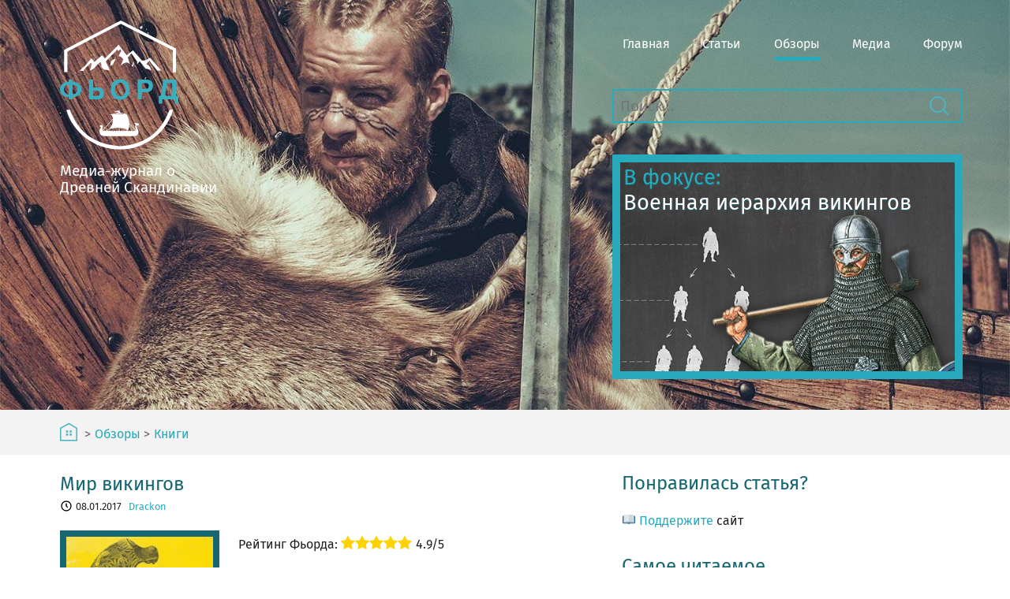

--- FILE ---
content_type: text/html; charset=UTF-8
request_url: https://fiord.org/reviews/books/mir-vikingov.html
body_size: 11636
content:
<!DOCTYPE html>
<!--[if lt IE 7]>      <html class="no-js lt-ie9 lt-ie8 lt-ie7" lang=""> <![endif]-->
<!--[if IE 7]>         <html class="no-js lt-ie9 lt-ie8" lang=""> <![endif]-->
<!--[if IE 8]>         <html class="no-js lt-ie9" lang=""> <![endif]-->
<!--[if gt IE 8]><!--> <html class="no-js" lang="ru-RU"> <!--<![endif]-->
<head>
<meta charset="UTF-8">

<meta http-equiv="X-UA-Compatible" content="IE=edge,chrome=1">
<meta name="viewport" content="width=device-width, initial-scale=1">
<meta http-equiv="cleartype" content="on">
<meta name="theme-color" content="#176772">
<link rel="profile" href="https://gmpg.org/xfn/11">

<meta name="description" content="">

<meta name="yandex-verification" content="fea30e83a42cf195" />

<meta name="robots" content="index,follow,noodp"><!-- All Search Engines -->
<meta name="googlebot" content="index,follow"><!-- Google Specific -->
<meta name="coverage" content="Worldwide">
<meta name="distribution" content="Global">
<meta name="rating" content="General">
<meta name="format-detection" content="telephone=no">

<meta name="page_id" content="281">

<link rel="apple-touch-icon" href="apple-touch-icon.png">

<meta name='robots' content='index, follow, max-image-preview:large, max-snippet:-1, max-video-preview:-1' />

	<!-- This site is optimized with the Yoast SEO plugin v23.2 - https://yoast.com/wordpress/plugins/seo/ -->
	<title>Мир викингов - Фьорд</title>
	<link rel="canonical" href="https://fiord.org/reviews/books/mir-vikingov.html" />
	<meta property="og:locale" content="ru_RU" />
	<meta property="og:type" content="article" />
	<meta property="og:title" content="Мир викингов - Фьорд" />
	<meta property="og:description" content="269 страниц знаний профессора Орхусского университета в Дании. Один из ведущих учёных в области Скандинавии. Несмотря на не большой объём, книга интересна уникальными новыми деталями. Однако изложение местами суховато." />
	<meta property="og:url" content="https://fiord.org/reviews/books/mir-vikingov.html" />
	<meta property="og:site_name" content="Фьорд" />
	<meta property="article:published_time" content="2017-01-08T15:04:02+00:00" />
	<meta property="article:modified_time" content="2017-01-11T19:51:31+00:00" />
	<meta property="og:image" content="https://fiord.org/wp-content/uploads/2017/01/roesdal-mir-vikingov.jpg" />
	<meta property="og:image:width" content="500" />
	<meta property="og:image:height" content="722" />
	<meta property="og:image:type" content="image/jpeg" />
	<meta name="author" content="Drackon" />
	<meta name="twitter:card" content="summary_large_image" />
	<meta name="twitter:creator" content="@fiordorg" />
	<meta name="twitter:site" content="@fiordorg" />
	<meta name="twitter:label1" content="Написано автором" />
	<meta name="twitter:data1" content="Drackon" />
	<!-- / Yoast SEO plugin. -->


<link rel='dns-prefetch' href='//fiord.org' />
<link rel="alternate" type="application/rss+xml" title="Фьорд &raquo; Лента" href="https://fiord.org/feed" />
<link rel="alternate" type="application/rss+xml" title="Фьорд &raquo; Лента комментариев" href="https://fiord.org/comments/feed" />
<link rel="alternate" type="application/rss+xml" title="Фьорд &raquo; Лента комментариев к &laquo;Мир викингов&raquo;" href="https://fiord.org/reviews/books/mir-vikingov.html/feed" />
<script type="text/javascript">
/* <![CDATA[ */
window._wpemojiSettings = {"baseUrl":"https:\/\/s.w.org\/images\/core\/emoji\/14.0.0\/72x72\/","ext":".png","svgUrl":"https:\/\/s.w.org\/images\/core\/emoji\/14.0.0\/svg\/","svgExt":".svg","source":{"concatemoji":"https:\/\/fiord.org\/wp-includes\/js\/wp-emoji-release.min.js?ver=6.4.7"}};
/*! This file is auto-generated */
!function(i,n){var o,s,e;function c(e){try{var t={supportTests:e,timestamp:(new Date).valueOf()};sessionStorage.setItem(o,JSON.stringify(t))}catch(e){}}function p(e,t,n){e.clearRect(0,0,e.canvas.width,e.canvas.height),e.fillText(t,0,0);var t=new Uint32Array(e.getImageData(0,0,e.canvas.width,e.canvas.height).data),r=(e.clearRect(0,0,e.canvas.width,e.canvas.height),e.fillText(n,0,0),new Uint32Array(e.getImageData(0,0,e.canvas.width,e.canvas.height).data));return t.every(function(e,t){return e===r[t]})}function u(e,t,n){switch(t){case"flag":return n(e,"\ud83c\udff3\ufe0f\u200d\u26a7\ufe0f","\ud83c\udff3\ufe0f\u200b\u26a7\ufe0f")?!1:!n(e,"\ud83c\uddfa\ud83c\uddf3","\ud83c\uddfa\u200b\ud83c\uddf3")&&!n(e,"\ud83c\udff4\udb40\udc67\udb40\udc62\udb40\udc65\udb40\udc6e\udb40\udc67\udb40\udc7f","\ud83c\udff4\u200b\udb40\udc67\u200b\udb40\udc62\u200b\udb40\udc65\u200b\udb40\udc6e\u200b\udb40\udc67\u200b\udb40\udc7f");case"emoji":return!n(e,"\ud83e\udef1\ud83c\udffb\u200d\ud83e\udef2\ud83c\udfff","\ud83e\udef1\ud83c\udffb\u200b\ud83e\udef2\ud83c\udfff")}return!1}function f(e,t,n){var r="undefined"!=typeof WorkerGlobalScope&&self instanceof WorkerGlobalScope?new OffscreenCanvas(300,150):i.createElement("canvas"),a=r.getContext("2d",{willReadFrequently:!0}),o=(a.textBaseline="top",a.font="600 32px Arial",{});return e.forEach(function(e){o[e]=t(a,e,n)}),o}function t(e){var t=i.createElement("script");t.src=e,t.defer=!0,i.head.appendChild(t)}"undefined"!=typeof Promise&&(o="wpEmojiSettingsSupports",s=["flag","emoji"],n.supports={everything:!0,everythingExceptFlag:!0},e=new Promise(function(e){i.addEventListener("DOMContentLoaded",e,{once:!0})}),new Promise(function(t){var n=function(){try{var e=JSON.parse(sessionStorage.getItem(o));if("object"==typeof e&&"number"==typeof e.timestamp&&(new Date).valueOf()<e.timestamp+604800&&"object"==typeof e.supportTests)return e.supportTests}catch(e){}return null}();if(!n){if("undefined"!=typeof Worker&&"undefined"!=typeof OffscreenCanvas&&"undefined"!=typeof URL&&URL.createObjectURL&&"undefined"!=typeof Blob)try{var e="postMessage("+f.toString()+"("+[JSON.stringify(s),u.toString(),p.toString()].join(",")+"));",r=new Blob([e],{type:"text/javascript"}),a=new Worker(URL.createObjectURL(r),{name:"wpTestEmojiSupports"});return void(a.onmessage=function(e){c(n=e.data),a.terminate(),t(n)})}catch(e){}c(n=f(s,u,p))}t(n)}).then(function(e){for(var t in e)n.supports[t]=e[t],n.supports.everything=n.supports.everything&&n.supports[t],"flag"!==t&&(n.supports.everythingExceptFlag=n.supports.everythingExceptFlag&&n.supports[t]);n.supports.everythingExceptFlag=n.supports.everythingExceptFlag&&!n.supports.flag,n.DOMReady=!1,n.readyCallback=function(){n.DOMReady=!0}}).then(function(){return e}).then(function(){var e;n.supports.everything||(n.readyCallback(),(e=n.source||{}).concatemoji?t(e.concatemoji):e.wpemoji&&e.twemoji&&(t(e.twemoji),t(e.wpemoji)))}))}((window,document),window._wpemojiSettings);
/* ]]> */
</script>
<style id='wp-emoji-styles-inline-css' type='text/css'>

	img.wp-smiley, img.emoji {
		display: inline !important;
		border: none !important;
		box-shadow: none !important;
		height: 1em !important;
		width: 1em !important;
		margin: 0 0.07em !important;
		vertical-align: -0.1em !important;
		background: none !important;
		padding: 0 !important;
	}
</style>
<link rel='stylesheet' id='wp-block-library-css' href='https://fiord.org/wp-includes/css/dist/block-library/style.min.css?ver=6.4.7' type='text/css' media='all' />
<style id='classic-theme-styles-inline-css' type='text/css'>
/*! This file is auto-generated */
.wp-block-button__link{color:#fff;background-color:#32373c;border-radius:9999px;box-shadow:none;text-decoration:none;padding:calc(.667em + 2px) calc(1.333em + 2px);font-size:1.125em}.wp-block-file__button{background:#32373c;color:#fff;text-decoration:none}
</style>
<style id='global-styles-inline-css' type='text/css'>
body{--wp--preset--color--black: #000000;--wp--preset--color--cyan-bluish-gray: #abb8c3;--wp--preset--color--white: #ffffff;--wp--preset--color--pale-pink: #f78da7;--wp--preset--color--vivid-red: #cf2e2e;--wp--preset--color--luminous-vivid-orange: #ff6900;--wp--preset--color--luminous-vivid-amber: #fcb900;--wp--preset--color--light-green-cyan: #7bdcb5;--wp--preset--color--vivid-green-cyan: #00d084;--wp--preset--color--pale-cyan-blue: #8ed1fc;--wp--preset--color--vivid-cyan-blue: #0693e3;--wp--preset--color--vivid-purple: #9b51e0;--wp--preset--gradient--vivid-cyan-blue-to-vivid-purple: linear-gradient(135deg,rgba(6,147,227,1) 0%,rgb(155,81,224) 100%);--wp--preset--gradient--light-green-cyan-to-vivid-green-cyan: linear-gradient(135deg,rgb(122,220,180) 0%,rgb(0,208,130) 100%);--wp--preset--gradient--luminous-vivid-amber-to-luminous-vivid-orange: linear-gradient(135deg,rgba(252,185,0,1) 0%,rgba(255,105,0,1) 100%);--wp--preset--gradient--luminous-vivid-orange-to-vivid-red: linear-gradient(135deg,rgba(255,105,0,1) 0%,rgb(207,46,46) 100%);--wp--preset--gradient--very-light-gray-to-cyan-bluish-gray: linear-gradient(135deg,rgb(238,238,238) 0%,rgb(169,184,195) 100%);--wp--preset--gradient--cool-to-warm-spectrum: linear-gradient(135deg,rgb(74,234,220) 0%,rgb(151,120,209) 20%,rgb(207,42,186) 40%,rgb(238,44,130) 60%,rgb(251,105,98) 80%,rgb(254,248,76) 100%);--wp--preset--gradient--blush-light-purple: linear-gradient(135deg,rgb(255,206,236) 0%,rgb(152,150,240) 100%);--wp--preset--gradient--blush-bordeaux: linear-gradient(135deg,rgb(254,205,165) 0%,rgb(254,45,45) 50%,rgb(107,0,62) 100%);--wp--preset--gradient--luminous-dusk: linear-gradient(135deg,rgb(255,203,112) 0%,rgb(199,81,192) 50%,rgb(65,88,208) 100%);--wp--preset--gradient--pale-ocean: linear-gradient(135deg,rgb(255,245,203) 0%,rgb(182,227,212) 50%,rgb(51,167,181) 100%);--wp--preset--gradient--electric-grass: linear-gradient(135deg,rgb(202,248,128) 0%,rgb(113,206,126) 100%);--wp--preset--gradient--midnight: linear-gradient(135deg,rgb(2,3,129) 0%,rgb(40,116,252) 100%);--wp--preset--font-size--small: 13px;--wp--preset--font-size--medium: 20px;--wp--preset--font-size--large: 36px;--wp--preset--font-size--x-large: 42px;--wp--preset--spacing--20: 0.44rem;--wp--preset--spacing--30: 0.67rem;--wp--preset--spacing--40: 1rem;--wp--preset--spacing--50: 1.5rem;--wp--preset--spacing--60: 2.25rem;--wp--preset--spacing--70: 3.38rem;--wp--preset--spacing--80: 5.06rem;--wp--preset--shadow--natural: 6px 6px 9px rgba(0, 0, 0, 0.2);--wp--preset--shadow--deep: 12px 12px 50px rgba(0, 0, 0, 0.4);--wp--preset--shadow--sharp: 6px 6px 0px rgba(0, 0, 0, 0.2);--wp--preset--shadow--outlined: 6px 6px 0px -3px rgba(255, 255, 255, 1), 6px 6px rgba(0, 0, 0, 1);--wp--preset--shadow--crisp: 6px 6px 0px rgba(0, 0, 0, 1);}:where(.is-layout-flex){gap: 0.5em;}:where(.is-layout-grid){gap: 0.5em;}body .is-layout-flow > .alignleft{float: left;margin-inline-start: 0;margin-inline-end: 2em;}body .is-layout-flow > .alignright{float: right;margin-inline-start: 2em;margin-inline-end: 0;}body .is-layout-flow > .aligncenter{margin-left: auto !important;margin-right: auto !important;}body .is-layout-constrained > .alignleft{float: left;margin-inline-start: 0;margin-inline-end: 2em;}body .is-layout-constrained > .alignright{float: right;margin-inline-start: 2em;margin-inline-end: 0;}body .is-layout-constrained > .aligncenter{margin-left: auto !important;margin-right: auto !important;}body .is-layout-constrained > :where(:not(.alignleft):not(.alignright):not(.alignfull)){max-width: var(--wp--style--global--content-size);margin-left: auto !important;margin-right: auto !important;}body .is-layout-constrained > .alignwide{max-width: var(--wp--style--global--wide-size);}body .is-layout-flex{display: flex;}body .is-layout-flex{flex-wrap: wrap;align-items: center;}body .is-layout-flex > *{margin: 0;}body .is-layout-grid{display: grid;}body .is-layout-grid > *{margin: 0;}:where(.wp-block-columns.is-layout-flex){gap: 2em;}:where(.wp-block-columns.is-layout-grid){gap: 2em;}:where(.wp-block-post-template.is-layout-flex){gap: 1.25em;}:where(.wp-block-post-template.is-layout-grid){gap: 1.25em;}.has-black-color{color: var(--wp--preset--color--black) !important;}.has-cyan-bluish-gray-color{color: var(--wp--preset--color--cyan-bluish-gray) !important;}.has-white-color{color: var(--wp--preset--color--white) !important;}.has-pale-pink-color{color: var(--wp--preset--color--pale-pink) !important;}.has-vivid-red-color{color: var(--wp--preset--color--vivid-red) !important;}.has-luminous-vivid-orange-color{color: var(--wp--preset--color--luminous-vivid-orange) !important;}.has-luminous-vivid-amber-color{color: var(--wp--preset--color--luminous-vivid-amber) !important;}.has-light-green-cyan-color{color: var(--wp--preset--color--light-green-cyan) !important;}.has-vivid-green-cyan-color{color: var(--wp--preset--color--vivid-green-cyan) !important;}.has-pale-cyan-blue-color{color: var(--wp--preset--color--pale-cyan-blue) !important;}.has-vivid-cyan-blue-color{color: var(--wp--preset--color--vivid-cyan-blue) !important;}.has-vivid-purple-color{color: var(--wp--preset--color--vivid-purple) !important;}.has-black-background-color{background-color: var(--wp--preset--color--black) !important;}.has-cyan-bluish-gray-background-color{background-color: var(--wp--preset--color--cyan-bluish-gray) !important;}.has-white-background-color{background-color: var(--wp--preset--color--white) !important;}.has-pale-pink-background-color{background-color: var(--wp--preset--color--pale-pink) !important;}.has-vivid-red-background-color{background-color: var(--wp--preset--color--vivid-red) !important;}.has-luminous-vivid-orange-background-color{background-color: var(--wp--preset--color--luminous-vivid-orange) !important;}.has-luminous-vivid-amber-background-color{background-color: var(--wp--preset--color--luminous-vivid-amber) !important;}.has-light-green-cyan-background-color{background-color: var(--wp--preset--color--light-green-cyan) !important;}.has-vivid-green-cyan-background-color{background-color: var(--wp--preset--color--vivid-green-cyan) !important;}.has-pale-cyan-blue-background-color{background-color: var(--wp--preset--color--pale-cyan-blue) !important;}.has-vivid-cyan-blue-background-color{background-color: var(--wp--preset--color--vivid-cyan-blue) !important;}.has-vivid-purple-background-color{background-color: var(--wp--preset--color--vivid-purple) !important;}.has-black-border-color{border-color: var(--wp--preset--color--black) !important;}.has-cyan-bluish-gray-border-color{border-color: var(--wp--preset--color--cyan-bluish-gray) !important;}.has-white-border-color{border-color: var(--wp--preset--color--white) !important;}.has-pale-pink-border-color{border-color: var(--wp--preset--color--pale-pink) !important;}.has-vivid-red-border-color{border-color: var(--wp--preset--color--vivid-red) !important;}.has-luminous-vivid-orange-border-color{border-color: var(--wp--preset--color--luminous-vivid-orange) !important;}.has-luminous-vivid-amber-border-color{border-color: var(--wp--preset--color--luminous-vivid-amber) !important;}.has-light-green-cyan-border-color{border-color: var(--wp--preset--color--light-green-cyan) !important;}.has-vivid-green-cyan-border-color{border-color: var(--wp--preset--color--vivid-green-cyan) !important;}.has-pale-cyan-blue-border-color{border-color: var(--wp--preset--color--pale-cyan-blue) !important;}.has-vivid-cyan-blue-border-color{border-color: var(--wp--preset--color--vivid-cyan-blue) !important;}.has-vivid-purple-border-color{border-color: var(--wp--preset--color--vivid-purple) !important;}.has-vivid-cyan-blue-to-vivid-purple-gradient-background{background: var(--wp--preset--gradient--vivid-cyan-blue-to-vivid-purple) !important;}.has-light-green-cyan-to-vivid-green-cyan-gradient-background{background: var(--wp--preset--gradient--light-green-cyan-to-vivid-green-cyan) !important;}.has-luminous-vivid-amber-to-luminous-vivid-orange-gradient-background{background: var(--wp--preset--gradient--luminous-vivid-amber-to-luminous-vivid-orange) !important;}.has-luminous-vivid-orange-to-vivid-red-gradient-background{background: var(--wp--preset--gradient--luminous-vivid-orange-to-vivid-red) !important;}.has-very-light-gray-to-cyan-bluish-gray-gradient-background{background: var(--wp--preset--gradient--very-light-gray-to-cyan-bluish-gray) !important;}.has-cool-to-warm-spectrum-gradient-background{background: var(--wp--preset--gradient--cool-to-warm-spectrum) !important;}.has-blush-light-purple-gradient-background{background: var(--wp--preset--gradient--blush-light-purple) !important;}.has-blush-bordeaux-gradient-background{background: var(--wp--preset--gradient--blush-bordeaux) !important;}.has-luminous-dusk-gradient-background{background: var(--wp--preset--gradient--luminous-dusk) !important;}.has-pale-ocean-gradient-background{background: var(--wp--preset--gradient--pale-ocean) !important;}.has-electric-grass-gradient-background{background: var(--wp--preset--gradient--electric-grass) !important;}.has-midnight-gradient-background{background: var(--wp--preset--gradient--midnight) !important;}.has-small-font-size{font-size: var(--wp--preset--font-size--small) !important;}.has-medium-font-size{font-size: var(--wp--preset--font-size--medium) !important;}.has-large-font-size{font-size: var(--wp--preset--font-size--large) !important;}.has-x-large-font-size{font-size: var(--wp--preset--font-size--x-large) !important;}
.wp-block-navigation a:where(:not(.wp-element-button)){color: inherit;}
:where(.wp-block-post-template.is-layout-flex){gap: 1.25em;}:where(.wp-block-post-template.is-layout-grid){gap: 1.25em;}
:where(.wp-block-columns.is-layout-flex){gap: 2em;}:where(.wp-block-columns.is-layout-grid){gap: 2em;}
.wp-block-pullquote{font-size: 1.5em;line-height: 1.6;}
</style>
<link rel='stylesheet' id='fiord-style-css' href='https://fiord.org/wp-content/themes/fiord/style.css?ver=6.4.7' type='text/css' media='all' />
<link rel='stylesheet' id='fiord-normalize-css' href='https://fiord.org/wp-content/themes/fiord/css/normalize.min.css?ver=6.4.7' type='text/css' media='all' />
<link rel='stylesheet' id='fiord-main-css' href='https://fiord.org/wp-content/themes/fiord/css/main.css?ver=20240415-3' type='text/css' media='all' />
<link rel='stylesheet' id='fiord-header-css' href='https://fiord.org/wp-content/themes/fiord/css/header-viking.css?v20221115&#038;ver=6.4.7' type='text/css' media='all' />
<link rel='stylesheet' id='fiord-post-css' href='https://fiord.org/wp-content/themes/fiord/css/post.css?ver=20171023' type='text/css' media='all' />
<link rel='stylesheet' id='fiord-jsocial-css' href='https://fiord.org/wp-content/themes/fiord/css/jssocials.css?ver=6.4.7' type='text/css' media='all' />
<link rel='stylesheet' id='fiord-jsocial-theme-css' href='https://fiord.org/wp-content/themes/fiord/css/jssocials-theme-plain.css?ver=6.4.7' type='text/css' media='all' />
<link rel='stylesheet' id='fiord-reviews-css' href='https://fiord.org/wp-content/themes/fiord/css/reviews.css?ver=6.4.7' type='text/css' media='all' />
<link rel='stylesheet' id='bws-custom-style-css' href='https://fiord.org/wp-content/uploads/bws-custom-code/bws-custom-code.css?ver=2.4.2' type='text/css' media='all' />
<link rel='stylesheet' id='__EPYT__style-css' href='https://fiord.org/wp-content/plugins/youtube-embed-plus/styles/ytprefs.min.css?ver=14.2.1.2' type='text/css' media='all' />
<style id='__EPYT__style-inline-css' type='text/css'>

                .epyt-gallery-thumb {
                        width: 33.333%;
                }
                
</style>
<link rel="https://api.w.org/" href="https://fiord.org/wp-json/" /><link rel="alternate" type="application/json" href="https://fiord.org/wp-json/wp/v2/posts/281" /><link rel="EditURI" type="application/rsd+xml" title="RSD" href="https://fiord.org/xmlrpc.php?rsd" />
<meta name="generator" content="WordPress 6.4.7" />
<link rel='shortlink' href='https://fiord.org/?p=281' />
<link rel="alternate" type="application/json+oembed" href="https://fiord.org/wp-json/oembed/1.0/embed?url=https%3A%2F%2Ffiord.org%2Freviews%2Fbooks%2Fmir-vikingov.html" />
<link rel="alternate" type="text/xml+oembed" href="https://fiord.org/wp-json/oembed/1.0/embed?url=https%3A%2F%2Ffiord.org%2Freviews%2Fbooks%2Fmir-vikingov.html&#038;format=xml" />


<!-- This site is optimized with the Schema plugin v1.7.9.6 - https://schema.press -->
<script type="application/ld+json">{"@context":"https:\/\/schema.org\/","@type":"BlogPosting","mainEntityOfPage":{"@type":"WebPage","@id":"https:\/\/fiord.org\/reviews\/books\/mir-vikingov.html"},"url":"https:\/\/fiord.org\/reviews\/books\/mir-vikingov.html","headline":"Мир викингов","datePublished":"2017-01-08T18:04:02+03:00","dateModified":"2017-01-11T22:51:31+03:00","publisher":{"@type":"Organization","@id":"https:\/\/fiord.org\/#organization","name":"Фьорд","logo":{"@type":"ImageObject","url":"","width":600,"height":60}},"image":{"@type":"ImageObject","url":"https:\/\/fiord.org\/wp-content\/uploads\/2017\/01\/roesdal-mir-vikingov.jpg","width":696,"height":722},"articleSection":"Книги","description":"269 страниц знаний профессора Орхусского университета в Дании. Один из ведущих учёных в области Скандинавии. Несмотря на не большой объём, книга интересна уникальными новыми деталями. Однако изложение местами суховато.","author":{"@type":"Person","name":"Drackon","url":"https:\/\/fiord.org\/author\/fiord_adm","image":{"@type":"ImageObject","url":"https:\/\/secure.gravatar.com\/avatar\/9ea057f9b309eaf850eb2bb9eb49ce7c?s=96&d=mm&r=g","height":96,"width":96}}}</script>

		<script>
			document.documentElement.className = document.documentElement.className.replace('no-js', 'js');
		</script>
				<style>
			.no-js img.lazyload {
				display: none;
			}

			figure.wp-block-image img.lazyloading {
				min-width: 150px;
			}

						.lazyload, .lazyloading {
				opacity: 0;
			}

			.lazyloaded {
				opacity: 1;
				transition: opacity 400ms;
				transition-delay: 0ms;
			}

					</style>
		<link rel="pingback" href="https://fiord.org/xmlrpc.php"></head>

<body class="post-template-default single single-post postid-281 single-format-standard">

	<!--[if lt IE 8]>
        <p class="browserupgrade">Вы используете <strong>устаревший</strong> браузер. Пожалуйста, <a href="http://browsehappy.com/">обновите ваш браузер</a>, чтобы использовать актуальное программное обеспечение.</p>
    <![endif]-->

	<div class="header-container">
        <header class="wrapper clearfix">
            <a id="logo" href="/"><img data-src="https://fiord.org/wp-content/themes/fiord/img/fiord-logo.svg" src="[data-uri]" class="lazyload"><noscript><img src="https://fiord.org/wp-content/themes/fiord/img/fiord-logo.svg"></noscript>
            <h1 class="title">Медиа-журнал о Древней Скандинавии</h1></a>
            <nav id="site-navigation" class="main-navigation" role="navigation">
                <div id="menubar"><a id="menutitle" href="" onclick="toggleMenu();return false;">Меню</a><a id="menucross" href="" onclick="toggleMenu();return false;"><img data-src="https://fiord.org/wp-content/themes/fiord/img/menu-cross.svg" src="[data-uri]" class="lazyload"><noscript><img src="https://fiord.org/wp-content/themes/fiord/img/menu-cross.svg"></noscript></a><div id="searchfield"><form role="search" method="get" class="search-form" action=""><input type="search" class="search-field" name="s" placeholder="Поиск..."></form></div><a id="search-icon" href="" onclick="toggleSearch();return false;"><img data-src="https://fiord.org/wp-content/themes/fiord/img/search-icon-white.svg" src="[data-uri]" class="lazyload"><noscript><img src="https://fiord.org/wp-content/themes/fiord/img/search-icon-white.svg"></noscript></a></div>
                <div id="primary-menu-wrap" class="menu">
                <div class="menu-menu-container"><ul id="primary-menu" class="menu"><li id="menu-item-17" class="menu-item menu-item-type-post_type menu-item-object-page menu-item-home menu-item-17"><a href="https://fiord.org/">Главная</a></li>
<li id="menu-item-197" class="menu-item menu-item-type-taxonomy menu-item-object-category menu-item-197"><a href="https://fiord.org/category/articles">Статьи</a></li>
<li id="menu-item-204" class="menu-item menu-item-type-taxonomy menu-item-object-category current-post-ancestor menu-item-204"><a href="https://fiord.org/category/reviews">Обзоры</a></li>
<li id="menu-item-222" class="menu-item menu-item-type-taxonomy menu-item-object-category menu-item-222"><a href="https://fiord.org/category/media">Медиа</a></li>
<li id="menu-item-2061" class="menu-item menu-item-type-post_type menu-item-object-page menu-item-2061"><a href="https://fiord.org/forum.html">Форум</a></li>
</ul></div>                </div>
                <div class="search2-wrapper">
                	<form role="search" method="get" class="search-form" action="">
                		<input type="search" class="search-field" name="s" placeholder="Поиск...">
                	</form>
                </div>
                <div class="topfocus-wrapper">
                    <a class="topfocus lazyload" style="background-image:inherit;" href="/articles/pohody/voennaya-ierarhiya-vikingov.html" data-bg-image="url(https://fiord.org/wp-content/uploads/2021/08/ierarhiya-article-icon-focus-1.jpg)">
                        <h1 class="shadow">В фокусе:</h1>
                        <h2 class="shadow">Военная иерархия викингов</h2>
                    </a>
                </div>
            </nav>
        </header>
    </div>

<!--- /////////////////////////////////////////////////////////////////////////// -->
	<div class="breadcrumb">
        <nav>
            <ul>
                <li class="icon"><a href="/"><img data-src="https://fiord.org/wp-content/themes/fiord/img/home-icon.svg" src="[data-uri]" class="lazyload"><noscript><img src="https://fiord.org/wp-content/themes/fiord/img/home-icon.svg"></noscript></a></li>
                <li>&gt;</li><li><a href="https://fiord.org/category/reviews" alt="Обзоры">Обзоры</a></li><li>&gt;</li><li><a href="https://fiord.org/category/reviews/books" alt="Просмотреть все записи в Книги">Книги</a></li>            </ul>
        </nav>
    </div>

        <div id="primary" class="main-container content-area">
        <div id="main" class="site-main post clearfix" role="main">

                <article id="post-281" class="post-281 post type-post status-publish format-standard has-post-thumbnail hentry category-books">
            <header class="entry-header">
                <h1 class="entry-title">Мир викингов</h1>                <div class="entry-meta">
                    <span class="posted-on date"><time class="entry-date published updated" datetime="2017-01-08T18:04:02+03:00">08.01.2017</time></span><span class="byline"> <span class="author vcard"><a class="url fn n" href="https://fiord.org/author/fiord_adm">Drackon</a></span></span>                </div><!-- .entry-meta -->
                            </header><!-- .entry-header -->

            <div class="body entry-content">
                <div class="cover">
                    <a data-lightbox="media-link" data-title="Мир викингов" href="https://fiord.org/wp-content/uploads/2017/01/roesdal-mir-vikingov.jpg">
                    <img width="500" height="722" src="https://fiord.org/wp-content/uploads/2017/01/roesdal-mir-vikingov.jpg" class="attachment-post-thumbnail size-post-thumbnail wp-post-image" alt="" decoding="async" fetchpriority="high" srcset="https://fiord.org/wp-content/uploads/2017/01/roesdal-mir-vikingov.jpg 500w, https://fiord.org/wp-content/uploads/2017/01/roesdal-mir-vikingov-208x300.jpg 208w, https://fiord.org/wp-content/uploads/2017/01/roesdal-mir-vikingov-231x333.jpg 231w" sizes="(max-width: 768px) 100vw, 62vw" />                    </a>
                </div>
                <div class="description">
                    <p class="rating">Рейтинг Фьорда: <span class="stars">
                        <i class="fa fa-star" aria-hidden="true"></i><i class="fa fa-star" aria-hidden="true"></i><i class="fa fa-star" aria-hidden="true"></i><i class="fa fa-star" aria-hidden="true"></i><i class="fa fa-star" aria-hidden="true"></i>                    </span> 4.9/5</p>
                                        <p class="info">Автор: Эльсе Роэсдаль. "Всемирное слово", Санкт-Петербург, 2001.</p>
                                    </div>
                <p>269 страниц знаний профессора Орхусского университета в Дании. Один из ведущих учёных в области Скандинавии. Несмотря на не большой объём, книга интересна уникальными новыми деталями. Однако изложение местами суховато.</p>
            </div><!-- .entry-content -->

            
            <footer class="entry-footer">
                                <div class="btn-wrapper">
                    <a id="likebtn" class="square-btn like" href="#" onclick="likepage(281);return false;">Нравится</a>
<div id="likecaption" class="rated">Оценил<span id="likeend1">и</span> <span id="likesnum">4</span> человек<span id="likeend2">а</span></div>                </div>

                <div class="share-btns" id="share"></div>

                                
            </footer><!-- .entry-footer -->
            
            <!-- disqus comments -->

        </article><!-- #post-## -->

        
	<nav class="navigation post-navigation" aria-label="Записи">
		<h2 class="screen-reader-text">Навигация по записям</h2>
		<div class="nav-links"><div class="nav-previous"><a href="https://fiord.org/reviews/books/vikingi-2.html" rel="prev">Викинги</a></div><div class="nav-next"><a href="https://fiord.org/no-category/pokhody-vikingov.html" rel="next">Походы викингов</a></div></div>
	</nav>
<!-- comments -->
<div id="comments" class="comments-area">
    <div id="disqus_thread"></div>
        <script>
        var disqus_config = function () {
        this.page.url = 'https://fiord.org/reviews/books/mir-vikingov.html';
        this.page.identifier = '281';
        };
        (function() {
        var d = document, s = d.createElement('script');
        s.src = '//fiord.disqus.com/embed.js';
        s.setAttribute('data-timestamp', +new Date());
        (d.head || d.body).appendChild(s);
        })();
        </script>
        <noscript>Please enable JavaScript to view the <a href="https://disqus.com/?ref_noscript">comments powered by Disqus.</a></noscript>
</div> <!-- comments -->
        </div><!-- #main -->

        
<aside id="secondary" class="widget-area" role="complementary">
	<section id="fiord_buy_coffee-2" class="widget widget_fiord_buy_coffee"><h2 class="widget-title">Понравилась статья?</h2>📖 <a href="https://www.buymeacoffee.com/fiord" alt="Купить книгу">Поддержите</a> сайт</section><section id="fiord_top_widget-2" class="widget widget_fiord_top_widget"><h2 class="widget-title">Самое читаемое</h2><ul><li><i class="fa fa-file-text-o" aria-hidden="true"></i> <a href="https://fiord.org/articles/pohody/voennaya-ierarhiya-vikingov.html?noref=1">Походы: Военная иерархия викингов</a></li><li><i class="fa fa-file-text-o" aria-hidden="true"></i> <a href="https://fiord.org/vikingpedia/skandinavskie-bogi.html?noref=1">Скандинавские боги</a></li><li><i class="fa fa-file-text-o" aria-hidden="true"></i> <a href="https://fiord.org/articles/other/socialnaya-ierarkhiya-skandinavov-v-yep.html?noref=1">Социальная иерархия скандинавов в эпоху викингов</a></li><li><i class="fa fa-file-text-o" aria-hidden="true"></i> <a href="https://fiord.org/vikingpedia/korabli.html?noref=1">Корабли</a></li><li><i class="fa fa-file-text-o" aria-hidden="true"></i> <a href="https://fiord.org/vikingpedia/skandinavskaya-mifologiya-drugie-sushhe.html?noref=1">Скандинавская мифология: другие существа</a></li><li><i class="fa fa-file-text-o" aria-hidden="true"></i> <a href="https://fiord.org/articles/pohody/navigaciya-drevnikh-skandinavov-solnechniy-kamen.html?noref=1">Походы: Навигация древних скандинавов. Что такое "солнечный камень"</a></li><li><i class="fa fa-file-text-o" aria-hidden="true"></i> <a href="https://fiord.org/articles/culture/kak-skandinavy-nosili-volosy-prichyosk.html?noref=1">Культура: Как скандинавы укладывали волосы? Причёски и бороды викингов.</a></li><li><i class="fa fa-file-text-o" aria-hidden="true"></i> <a href="https://fiord.org/vikingpedia/izobrazitelnoe-iskusstvo-vikingov.html?noref=1">Изобразительное искусство викингов</a></li><li><i class="fa fa-file-text-o" aria-hidden="true"></i> <a href="https://fiord.org/articles/other/kakogo-rosta-byli-vikingi.html?noref=1">Какого роста были викинги?</a></li><li><i class="fa fa-file-text-o" aria-hidden="true"></i> <a href="https://fiord.org/articles/other/goroda-hedeby.html?noref=1">Важные города Древней Скандинавии: Хедебю</a></li></ul></section><section id="fiord_social_widget-2" class="widget widget_fiord_social_widget"><h2 class="widget-title">Фьорд в соцсетях</h2><a href="https://vk.com/fiordorg" alt="Фьорд в VK"><img data-src="https://fiord.org/wp-content/themes/fiord/img/social-vk-dark.svg" src="[data-uri]" class="lazyload"><noscript><img src="https://fiord.org/wp-content/themes/fiord/img/social-vk-dark.svg"></noscript></a><a href="https://www.facebook.com/fiord.org" alt="Фьорд на Фейсбук"><img data-src="https://fiord.org/wp-content/themes/fiord/img/social-facebook-dark.svg" src="[data-uri]" class="lazyload"><noscript><img src="https://fiord.org/wp-content/themes/fiord/img/social-facebook-dark.svg"></noscript></a><a href="https://twitter.com/fiordorg" alt="Фьорд в Твиттере"><img data-src="https://fiord.org/wp-content/themes/fiord/img/social-twitter-dark.svg" src="[data-uri]" class="lazyload"><noscript><img src="https://fiord.org/wp-content/themes/fiord/img/social-twitter-dark.svg"></noscript></a><a href="https://www.instagram.com/fiordorg/" alt="Фьорд в Инстаграм"><img data-src="https://fiord.org/wp-content/themes/fiord/img/social-instagram-dark.svg" src="[data-uri]" class="lazyload"><noscript><img src="https://fiord.org/wp-content/themes/fiord/img/social-instagram-dark.svg"></noscript></a></section><section id="block-2" class="widget widget_block widget_text">
<p></p>
</section></aside><!-- #secondary -->
    </div><!-- #primary -->
    <div class="footer-container">
        <footer class="wrapper">
            <div class="awards">
                <div class="title">
                    <b>2005</b>
                    <p>Сайт - финалист конкурса "Золотой сайт" в номинации "история, культура, искусство".</p>
                </div>
                <div class="title">
                    <b>2006</b>
                    <p>Сайт - победитель конкурса контент-проектов в номинации "образование" на сайте tut.by.</p>
                </div>
            </div>

            <aside>
                <ul class="menu">
                    <li><a href="/soglasheniya.html">Лицензионные соглашения / Legal notice</a></li>
                    <li><a href="/dla-pressi.html">Для прессы</a></li>
                    <li><a href="/kontakty.html">Контакты</a></li>
                </ul>

                <div class="social-icons">
                    <div class="readus">Читайте нас:</div>
                    <a href="https://vk.com/fiordorg" alt="Фьорд в VK"><img width="25vw" data-src="https://fiord.org/wp-content/themes/fiord/img/social-vk.svg" src="[data-uri]" class="lazyload"><noscript><img width="25vw" src="https://fiord.org/wp-content/themes/fiord/img/social-vk.svg"></noscript></a>
                    <a href="https://www.facebook.com/fiord.org" alt="Фьорд на Фейсбук"><img width="25vw" data-src="https://fiord.org/wp-content/themes/fiord/img/social-facebook.svg" src="[data-uri]" class="lazyload"><noscript><img width="25vw" src="https://fiord.org/wp-content/themes/fiord/img/social-facebook.svg"></noscript></a>
                    <a href="https://twitter.com/fiordorg" alt="Фьорд в Твиттере"><img width="25vw" data-src="https://fiord.org/wp-content/themes/fiord/img/social-twitter.svg" src="[data-uri]" class="lazyload"><noscript><img width="25vw" src="https://fiord.org/wp-content/themes/fiord/img/social-twitter.svg"></noscript></a>
                    <a href="https://www.instagram.com/fiordorg/" alt="Фьорд в Инстаграм"><img width="25vw" data-src="https://fiord.org/wp-content/themes/fiord/img/social-instagram.svg" src="[data-uri]" class="lazyload"><noscript><img width="25vw" src="https://fiord.org/wp-content/themes/fiord/img/social-instagram.svg"></noscript></a>
                </div>
            </aside>
        </footer>
    </div>

    <script src="//ajax.googleapis.com/ajax/libs/jquery/1.11.2/jquery.min.js"></script>
    <script>window.jQuery || document.write('<script src="https://fiord.org/wp-content/themes/fiord/js/vendor/jquery-1.11.2.min.js"><\/script>')</script>

    		<style type="text/css">
							.pgntn-page-pagination {
					text-align: center !important;
				}
				.pgntn-page-pagination-block {
					width: 60% !important;
					padding: 0 0 0 0;
												margin: 0 auto;
									}
				.pgntn-page-pagination a {
					color: #25afbf !important;
					background-color: #ffffff !important;
					text-decoration: none !important;
					border: 2px solid #25afbf !important;
											-webkit-border-radius: 2px;
						-moz-border-radius: 2px;
						border-radius: 2px;
									}
				.pgntn-page-pagination a:hover {
					color: #000 !important;
				}
				.pgntn-page-pagination-intro,
				.pgntn-page-pagination .current {
					background-color: #25afbf !important;
					color: #ffffff !important;
					border: 2px solid #25afbf !important;
											-webkit-border-radius: 2px;
						-moz-border-radius: 2px;
						border-radius: 2px;
									}
				.archive #nav-above,
					.archive #nav-below,
					.search #nav-above,
					.search #nav-below,
					.blog #nav-below,
					.blog #nav-above,
					.navigation.paging-navigation,
					.navigation.pagination,
					.pagination.paging-pagination,
					.pagination.pagination,
					.pagination.loop-pagination,
					.bicubic-nav-link,
					#page-nav,
					.camp-paging,
					#reposter_nav-pages,
					.unity-post-pagination,
					.wordpost_content .nav_post_link,.page-link,
					.post-nav-links,
					.page-links,#comments .navigation,
					#comment-nav-above,
					#comment-nav-below,
					#nav-single,
					.navigation.comment-navigation,
					comment-pagination {
						display: none !important;
					}
					.single-gallery .pagination.gllrpr_pagination {
						display: block !important;
					}		</style>
		<link rel='stylesheet' id='fiord-fontawesome-css' href='https://fiord.org/wp-content/themes/fiord/css/font-awesome.css?ver=6.4.7' type='text/css' media='all' />
<link rel='stylesheet' id='fiord-lightboxcss-css' href='https://fiord.org/wp-content/themes/fiord/css/lightbox.min.css?ver=6.4.7' type='text/css' media='all' />
<link rel='stylesheet' id='pgntn_stylesheet-css' href='https://fiord.org/wp-content/plugins/pagination/css/nav-style.css?ver=1.2.4' type='text/css' media='all' />
<script type="text/javascript" src="https://fiord.org/wp-content/themes/fiord/js/navigation.js?ver=20151215" id="fiord-navigation-js"></script>
<script type="text/javascript" src="https://fiord.org/wp-content/themes/fiord/js/skip-link-focus-fix.js?ver=20151215" id="fiord-skip-link-focus-fix-js"></script>
<script type="text/javascript" src="https://fiord.org/wp-content/themes/fiord/js/vendor/modernizr-2.8.3-respond-1.4.2.min.js?ver=20151215" id="fiord-modernizr-js"></script>
<script type="text/javascript" src="https://fiord.org/wp-content/themes/fiord/js/main.js?ver=20221124" id="fiord-mainjs-js"></script>
<script type="text/javascript" src="https://fiord.org/wp-content/themes/fiord/js/jssocials.min.js?ver=20161207" id="fiord-jssocials-js"></script>
<script type="text/javascript" src="https://fiord.org/wp-content/themes/fiord/js/lightbox.min.js?ver=20161207" id="fiord-lightboxjs-js"></script>
<script type="text/javascript" src="https://fiord.org/wp-content/plugins/wp-smushit/app/assets/js/smush-lazy-load.min.js?ver=3.16.6" id="smush-lazy-load-js"></script>
<script type="text/javascript" src="https://fiord.org/wp-includes/js/jquery/jquery.min.js?ver=3.7.1" id="jquery-core-js"></script>
<script type="text/javascript" src="https://fiord.org/wp-includes/js/jquery/jquery-migrate.min.js?ver=3.4.1" id="jquery-migrate-js"></script>
<script type="text/javascript" id="__ytprefs__-js-extra">
/* <![CDATA[ */
var _EPYT_ = {"ajaxurl":"https:\/\/fiord.org\/wp-admin\/admin-ajax.php","security":"d6e46403e0","gallery_scrolloffset":"20","eppathtoscripts":"https:\/\/fiord.org\/wp-content\/plugins\/youtube-embed-plus\/scripts\/","eppath":"https:\/\/fiord.org\/wp-content\/plugins\/youtube-embed-plus\/","epresponsiveselector":"[\"iframe.__youtube_prefs__\"]","epdovol":"1","version":"14.2.1.2","evselector":"iframe.__youtube_prefs__[src], iframe[src*=\"youtube.com\/embed\/\"], iframe[src*=\"youtube-nocookie.com\/embed\/\"]","ajax_compat":"","maxres_facade":"eager","ytapi_load":"light","pause_others":"","stopMobileBuffer":"1","facade_mode":"","not_live_on_channel":"","vi_active":"","vi_js_posttypes":[]};
/* ]]> */
</script>
<script type="text/javascript" src="https://fiord.org/wp-content/plugins/youtube-embed-plus/scripts/ytprefs.min.js?ver=14.2.1.2" id="__ytprefs__-js"></script>
<script type="text/javascript" src="https://fiord.org/wp-content/plugins/youtube-embed-plus/scripts/fitvids.min.js?ver=14.2.1.2" id="__ytprefsfitvids__-js"></script>

    
        <script>
        jQuery("#share").jsSocials({
            url: "http://fiord.org/reviews/books/mir-vikingov.html",
            text: "Фьорд!",
            showCount: true,
            showLabel: false,
            shares: [
                { share: "twitter", via: "fiordorg", hashtags: "викинги,скандинавия" },
                "facebook", "vkontakte"//, "telegram", "pinterest"
            ]
        });
    </script>
    
    
    <!-- Global site tag (gtag.js) - Google Analytics -->
    <script async src="https://www.googletagmanager.com/gtag/js?id=UA-320413-1"></script>
    <script>
      window.dataLayer = window.dataLayer || [];
      function gtag(){dataLayer.push(arguments);}
      gtag('js', new Date());

      gtag('config', 'UA-320413-1');
    </script>

    <!-- Yandex.Metrika counter -->
    <script type="text/javascript" > (function(m,e,t,r,i,k,a){m[i]=m[i]||function(){(m[i].a=m[i].a||[]).push(arguments)}; m[i].l=1*new Date(); for (var j = 0; j < document.scripts.length; j++) {if (document.scripts[j].src === r) { return; }} k=e.createElement(t),a=e.getElementsByTagName(t)[0],k.async=1,k.src=r,a.parentNode.insertBefore(k,a)}) (window, document, "script", "https://mc.yandex.ru/metrika/tag.js", "ym"); ym(5431726, "init", { clickmap:true, trackLinks:true, accurateTrackBounce:true, webvisor:true }); </script> <noscript><div><img src="https://mc.yandex.ru/watch/5431726" style="position:absolute; left:-9999px;" alt="" /></div></noscript>
    <!-- /Yandex.Metrika counter -->

    
<script defer src="https://static.cloudflareinsights.com/beacon.min.js/vcd15cbe7772f49c399c6a5babf22c1241717689176015" integrity="sha512-ZpsOmlRQV6y907TI0dKBHq9Md29nnaEIPlkf84rnaERnq6zvWvPUqr2ft8M1aS28oN72PdrCzSjY4U6VaAw1EQ==" data-cf-beacon='{"version":"2024.11.0","token":"f1af9f75432e436b825fba6b2ebd19e3","r":1,"server_timing":{"name":{"cfCacheStatus":true,"cfEdge":true,"cfExtPri":true,"cfL4":true,"cfOrigin":true,"cfSpeedBrain":true},"location_startswith":null}}' crossorigin="anonymous"></script>
</body>
</html>
<!--
Performance optimized by W3 Total Cache. Learn more: https://www.boldgrid.com/w3-total-cache/

Кэширование страницы с использованием Disk: Enhanced 

Served from: www.fiord.org @ 2026-01-18 02:02:29 by W3 Total Cache
-->

--- FILE ---
content_type: text/css
request_url: https://fiord.org/wp-content/themes/fiord/style.css?ver=6.4.7
body_size: 42
content:
/*
    Theme Name: fiord
    Theme URI: http://underscores.me/
    Author: Underscores.me
    Author URI: http://underscores.me/
    Description: Description
    Version: 1.0.0
    License: GNU General Public License v2 or later
    License URI: http://www.gnu.org/licenses/gpl-2.0.html
    Text Domain: fiord
    Tags:

    This theme, like WordPress, is licensed under the GPL.
    Use it to make something cool, have fun, and share what you've learned with others.

    fiord is based on Underscores http://underscores.me/, (C) 2012-2016 Automattic, Inc.
    Underscores is distributed under the terms of the GNU GPL v2 or later.

    Normalizing styles have been helped along thanks to the fine work of
    Nicolas Gallagher and Jonathan Neal http://necolas.github.com/normalize.css/
*/

--- FILE ---
content_type: text/css
request_url: https://fiord.org/wp-content/themes/fiord/css/main.css?ver=20240415-3
body_size: 2493
content:
/*! v2018 HTML5 Boilerplate v5.0 | MIT License | http://h5bp.com/ */html{color:#222;line-height:1.4}::-moz-selection{background:#b3d4fc;text-shadow:none}::selection{background:#b3d4fc;text-shadow:none}hr{display:block;height:1px;border:0;border-top:1px solid #ccc;margin:1em 0;padding:0}a{color:#28a9bc;text-decoration:none}audio,canvas,iframe,img,svg,video{vertical-align:middle}fieldset{border:0;margin:0;padding:0}textarea{resize:vertical}.browserupgrade{margin:.2em 0;background:#ccc;color:#000;padding:.2em 0}@font-face{font-family:FiraSans;src:url(../fonts/FiraSans/FiraSansRegular.eot);src:url(../fonts/FiraSans/FiraSansRegular.eot?#iefix) format("embedded-opentype"),url(../fonts/FiraSans/FiraSansRegular.woff?v=2) format("woff"),url(../fonts/FiraSans/FiraSansRegular.ttf) format("truetype");font-style:normal;font-weight:400}@font-face{font-family:FiraSansBold;src:url(../fonts/FiraSans/FiraSansBold.eot);src:url(../fonts/FiraSans/FiraSansBold.eot?#iefix) format("embedded-opentype"),url(../fonts/FiraSans/FiraSansBold.woff) format("woff"),url(../fonts/FiraSans/FiraSansBold.ttf) format("truetype");font-style:normal;font-weight:400}@font-face{font-family:FiraSansMedium;src:url(../fonts/FiraSans/FiraSans-Medium.eot);src:url(../fonts/FiraSans/FiraSans-Medium.eot?#iefix) format("embedded-opentype"),url(../fonts/FiraSans/FiraSans-Medium.woff) format("woff"),url(../fonts/FiraSans/FiraSans-Medium.ttf) format("truetype");font-style:normal;font-weight:400}body{font:20px/38px FiraSans,Helvetica,Arial,sansserif}b,strong{font-family:FiraSansMedium,Helvetica,Arial,sansserif;word-break:break-word}.wrapper{width:100%;margin:0}.footer-container{border-top:30px solid #176772}.footer-container,.header-container{background:#0a2c32}.title{color:#fff;display:inline-block}article h1,article h2{color:#176772}.header-container .wrapper{width:100%;margin:0}.header-container .clearfix:after{content:"";display:none}#logo{display:block;width:100%;text-align:center}#logo img{max-width:50%;height:55vw;margin:20px auto}#logo h1.title{width:70%;font-size:1.2em;text-align:left;line-height:1.1;font-weight:400;margin:0 0 20px}nav{width:100%;background-color:#28a9bc;line-height:1.4em;overflow:hidden}#menubar{display:inline-block;width:100%;color:#fff;clear:both;overflow:auto;font-size:1.2em;padding-top:5px;overflow:hidden}#menutitle{float:left;margin-left:5%;padding-top:4px;padding-left:32px;text-decoration:none;background:url(../img/menu-icon.png) center left no-repeat}#menucross{display:none;float:left;margin-left:5%;padding-top:2px;padding-left:2px;padding-right:20%;width:32px;height:28px}#menucross img{width:20px;height:auto}#search-icon{float:right;margin-right:5%;margin-left:5%}#search-icon img{width:24px;height:auto;padding-top:4px}#searchfield{display:none;width:75%;float:left;margin-left:5%;color:#000;margin-top:2px}#searchfield input{width:95%;font-size:.6em}#menu,#primary-menu{display:none}nav ul{clear:left;margin:0;padding:8px 0 10px;list-style-type:none;background-color:#176772}nav ul li{display:inline-block;width:40%;text-align:left;margin-left:5%;font-size:1em}#primary-menu li{margin-top:.3em;margin-bottom:.3em}nav a{display:block;padding:0;text-decoration:none;color:#fff}nav a:hover,nav a:visited{color:#fff}nav a:hover{text-decoration:none}.pgntn-page-pagination{font-size:1.3em}.pgntn-page-pagination a{border:2px solid #28a9bc!important}.pgntn-page-pagination .current,.pgntn-page-pagination a,.pgntn-page-pagination-intro{padding:.4rem .65rem .2rem .65rem!important;border-radius:22px!important}.pgntn-page-pagination .current{color:#fff;background-color:#28a9bc!important;border:2px solid #28a9bc!important}.pgntn-page-pagination a:hover{background-color:#28a9bc!important;color:#fff!important;border:2px solid #28a9bc!important}.topfocus{display:none}.search2-wrapper{display:none}.main{padding:0}.main a{text-decoration:none}.breadcrumb{background-color:#f3f3f3}.breadcrumb nav{padding:0 5% 0 5%;width:90%;background-color:transparent;color:#616161;line-height:100%;font-size:.8em}.breadcrumb nav ul{background-color:transparent}.breadcrumb nav ul li{margin:.2em 0 0 0;padding:.6em 0 0 .3em;display:inline-block;width:auto;vertical-align:middle;height:24px}.breadcrumb nav ul li.icon{margin:0;padding:0}.breadcrumb nav ul li img{height:24px;width:22px}.breadcrumb nav a{color:#28a9bc}.btn-wrapper{text-align:center;margin:20px 0 10px 0}.btn-wrapper a.square-btn{display:inline-block;padding:14px 16px;border:2px solid #28a9bc;font-size:1em;line-height:100%;font-weight:400;background-color:transparent}.btn-wrapper a.square-btn:hover{background-color:#28a9bc;color:#fff}.footer-container footer{color:#fff;padding:20px 0;font-size:1.4em}.footer-container footer .awards{padding-top:35vw;margin:0 5% 20px 5%;background-image:url(../img/awards.svg);background-size:30vw;background-repeat:no-repeat;background-position:center top;font-size:.5em}.footer-container footer .awards b{display:inline-block;width:20%;vertical-align:top;color:#4b5c5f;line-height:1.3em;font-size:1.5em}.footer-container footer .awards p{margin-top:0;display:inline-block;width:70%;vertical-align:top;line-height:1.3em}.footer-container footer ul.menu{-webkit-padding-start:0;font-size:.5em}.footer-container footer ul.menu li{list-style-type:none;line-height:1.4em;text-align:center}.footer-container footer ul.menu li a{text-decoration:none}footer .social-icons{padding-top:10px;text-align:center}footer .social-icons .readus{font-size:.5em;color:#fff}footer .social-icons a{margin-left:3%}footer .social-icons img{width:10vw;max-width:30px}.ie7 .title{padding-top:20px}@media (-webkit-min-device-pixel-ratio:2),(min-resolution:192dpi){#menubar .title{background:url(../img/menu-icon-x2.png) center left no-repeat;background-size:23px 17px}}@media only screen and (min-width:480px){#logo{margin:10px 5%;clear:left;width:90%;text-decoration:none}#logo img{display:inline-block;vertical-align:top;max-width:30%;height:auto}#logo h1.title{margin-top:15%;margin-left:5%;padding-right:7%;display:inline-block;vertical-align:top;width:55%}nav{clear:both}nav a{float:left;margin:0;margin-bottom:0}nav li:first-child a{margin-left:0}nav li:last-child a{margin-right:0}.oldie nav a{margin:0 .7%}}@media only screen and (min-width:544px){nav ul li{width:30%}.footer-container footer .awards{margin-right:0;display:inline-block;width:50%}.footer-container footer aside{display:inline-block;width:40%;vertical-align:top}.footer-container footer ul.menu li{text-align:right}footer .social-icons{text-align:right}footer .social-icons img{max-width:30px}}@media only screen and (min-width:768px){body{font:16px/30px FiraSans,Helvetica,Arial,sansserif}#menu{display:inline-block;width:100%;font-size:1.2em;font-weight:400}#menubar{display:none}#primary-menu{display:inline-block;width:100%}nav{margin-top:2em;display:inline-block;vertical-align:top;width:62%;text-align:right;background-color:transparent}nav ul{background-color:transparent}nav ul li{width:auto;border-width:0 0 5px 0;border-style:solid;border-color:transparent}nav ul li a{margin-bottom:.3em;text-decoration:none}nav a:hover{color:#28a9bc}nav ul li.current-category-ancestor,nav ul li.current-menu-item,nav ul li.current-post-ancestor{border-width:0 0 5px 0;border-style:solid;border-color:#28a9bc}.breadcrumb nav{padding:0 3% 0 3%;margin:0;background-color:transparent;color:#616161;line-height:100%;font-size:1em;text-align:left}.breadcrumb nav ul li{margin:.2em 0 0 0;padding:.7em 0 0 .3em;border:none}#logo{margin:10px 3%;display:inline-block;width:30%;text-align:left}#logo img{margin:1em 0 1em 0;max-width:150px}#logo h1.title{margin:0 0 1em 0;padding:0;width:100%;max-width:220px;font-size:1.2em}#searchfield{display:inline-block}.header-container .search2-wrapper{display:inline-block;margin-top:1em}.header-container .search2-wrapper input.search-field{margin:0;padding:8px;width:35vw;border:2px solid #28a9bc;background-color:transparent;color:#fff;font-size:1.2em;background-image:url(../img/search-icon.svg);background-repeat:no-repeat;background-position:33vw center}.header-container .topfocus{display:inline-block;position:absolute;right:0}.header-container .topfocus:hover h2{color:#fff}.topfocus-wrapper{height:29vw;position:relative}.topfocus{padding:14px;margin-top:2vw;display:inline-block;height:21vw;width:34.5vw;outline:10px solid #28a9bc;outline-offset:-10px;background-size:100% auto;vertical-align:bottom}.topfocus:hover{outline:8px solid #28a9bc;outline-offset:-8px}.topfocus h1{margin-top:4px;margin-bottom:0;color:#28a9bc}.topfocus h2{margin-top:10px}.topfocus h1,.topfocus h2{text-align:left;font-size:1.7em;font-weight:400;font-style:normal}.topfocus h1.shadow,.topfocus h2.shadow{text-shadow:0 1px 0 #176772;filter:dropshadow(color=#176772,offX=0,offY=1)}.topfocus h1.allwhite,.topfocus h2.allwhite{color:#fff}.topfocus h2.samecolor{color:#28a9bc}.footer-container footer .awards{padding-top:200px;margin-left:3%;background-size:180px}.footer-container footer aside{margin-left:23%;width:20%}.footer-container footer .awards,.footer-container footer ul.menu{font-size:.7em}.footer-container footer ul.menu li{margin-bottom:.5em;text-align:left;line-height:1.1em}footer .social-icons{text-align:left}footer .social-icons a{margin-left:0;margin-right:3%}footer .social-icons .readus{font-size:.7em}}@media only screen and (min-width:1200px){.wrapper{width:1200px;margin:0 auto}.breadcrumb{width:100%}.breadcrumb nav{width:1200px;margin:0 auto;padding:0;display:block}.breadcrumb nav ul{padding-left:3%}.main-container{width:1200px;margin:0 auto}.header-container{width:100%}.header-container .wrapper{width:1200px;margin:0 auto}.header-container .search2-wrapper input.search-field{width:424px;background-position:400px center}.topfocus-wrapper{height:364px}.topfocus{padding:14px;margin-top:40px;display:inline-block;width:416px;height:257px}.footer-container{width:100%}}.hidden{display:none!important;visibility:hidden}.visuallyhidden{border:0;clip:rect(0 0 0 0);height:1px;margin:-1px;overflow:hidden;padding:0;position:absolute;width:1px}.visuallyhidden.focusable:active,.visuallyhidden.focusable:focus{clip:auto;height:auto;margin:0;overflow:visible;position:static;width:auto}.invisible{visibility:hidden}.clearfix:after,.clearfix:before{content:" ";display:table}.clearfix:after{clear:both}@media print{*,:after,:before{background:0 0!important;color:#000!important;box-shadow:none!important;text-shadow:none!important}a,a:visited{text-decoration:underline}a[href]:after{content:" (" attr(href) ")"}abbr[title]:after{content:" (" attr(title) ")"}a[href^="#"]:after,a[href^="javascript:"]:after{content:""}blockquote,pre{border:1px solid #999;page-break-inside:avoid}thead{display:table-header-group}img,tr{page-break-inside:avoid}img{max-width:100%!important}h2,h3,p{orphans:3;widows:3}h2,h3{page-break-after:avoid}}

--- FILE ---
content_type: text/css
request_url: https://fiord.org/wp-content/themes/fiord/css/header-viking.css?v20221115&ver=6.4.7
body_size: -44
content:
.header-container header {
    background-color: #28A9BC;
    background: url(../img/viking-800.jpg) left -100px no-repeat;
    background-size: 800px auto;
}

/* ==================================================================================== */
/* media: 480, 768, 1200, print */
/* bootstrap media: 544, 768, 992, 1200 */

@media only screen and (min-width: 544px) {

    .header-container header {
        background-position: center -200px;
    }
}

@media only screen and (min-width: 768px) {

    .header-container header {
        background: url(../img/viking-1200.jpg) center bottom no-repeat;
        background-size: 1200px auto;
    }

    body.page-template-page-forum .header-container {
        background: url(../img/viking-1200.jpg) center center no-repeat;
    }
}

@media only screen and (min-width: 1200px) {

    .header-container {
        background-color: #28A9BC;
        background: url(../img/viking-full.jpg) center bottom no-repeat;
        background-size: 100% auto;
    }

    body.page-template-page-forum .header-container {
        background: url(../img/viking-forum.jpg) center bottom no-repeat;
        background-size: 100% auto;
    }

    .header-container header {
        background: none;
    }
}

@media only screen and (min-width: 1400px) {

    .header-container {
        background: url(../img/viking-full.jpg) center center no-repeat;
        background-size: 100% auto;
    }
}

--- FILE ---
content_type: text/css
request_url: https://fiord.org/wp-content/themes/fiord/css/post.css?ver=20171023
body_size: 2038
content:
#main nav.subcategories ul li,#main nav.subcategories ul li.current{border-width:0 0 5px;border-style:solid;border-color:transparent}.post h1,.post h2{margin-top:1em;margin-bottom:0;font-size:1.5em;font-weight:400;text-align:center;line-height:110%;color:#176772}header.page-header{padding:1em 5%;background-color:#f3f3f3}header.page-header h1{margin:0;font-size:1.5em;color:#176772}.page-content{margin:0 5%}.post .post-navigation,aside.widget-area .widget.widget_fiord_social_widget,nav.posts-navigation{display:none}#main nav.subcategories{width:90%;text-align:left;background-color:transparent;margin:1em 5%}#main nav.subcategories ul{padding:8px 0 0;background-color:transparent}#main nav.subcategories ul li{margin-left:0;margin-right:.5em}#main nav.subcategories ul li a{color:#9a9a9a}#main nav.subcategories ul li a:hover,#main nav.subcategories ul li.current a{color:#28A9BC}.posts-list{margin:0 5%}.posts-list .article-preview,.posts-list .media-preview{margin-top:1em;margin-bottom:2.4em;text-align:center}.posts-list .media-preview{display:inline-block;width:45%;vertical-align:top}.posts-list .media-preview:nth-child(even){margin-right:5%}.posts-list .media-preview img{outline:#f3f3f3 solid 4px;outline-offset:-4px}.posts-list .media-preview h2{word-break:break-word}.posts-list .review-preview{margin-top:1em;margin-bottom:2em;text-align:center}.posts-list .review-preview a.imgholder{display:inline-block;position:relative;width:100%;height:auto;text-align:center}.posts-list .review-preview a.imgholder span.rating{padding-top:.6em;position:absolute;bottom:0;right:20%;width:2em;height:1.4em;background-color:#ffd203;color:#fff;font-size:2em;border-radius:50%}.posts-list .article-preview h2,.posts-list .media-preview h2,.posts-list .review-preview h2{margin-top:1em;margin-bottom:.5em;width:100%;font-size:1em;font-weight:400;font-style:normal;line-height:120%;text-align:left}.posts-list .article-preview h2 span.pageviews{color:pink}.posts-list .article-preview a.imgholder{display:inline-block;position:relative;width:100%;height:auto}.posts-list .article-preview a.imgholder span.likes{padding-left:22px;padding-top:2px;position:absolute;top:10px;right:18px;background-image:url(../img/vector-liked-white.svg);background-repeat:no-repeat;background-position:left center;background-size:15px;color:#fff;font-size:.8em}.posts-list .article-preview a.imgholder span.likes.darkcolors{background-image:url(../img/vector-liked-dark.svg);color:#28A9BC}.posts-list .article-preview span.disqus-comment-count{display:block;font-size:.8em;text-align:left;line-height:110%;color:#9a9a9a}.posts-list .review-preview h2{margin-top:.5em;text-align:center}.posts-list .review-preview b{margin-top:1.4em;display:inline-block;width:100%;font-size:.7em;line-height:100%;color:#9a9a9a}.posts-list .article-preview p{line-height:120%;text-align:left}.posts-list .article-preview img{width:100%;height:auto;outline:#176772 solid 8px;outline-offset:-8px}.posts-list .media-preview img{width:100%;height:auto}.posts-list .review-preview img{display:inline-block;width:50%;height:auto;border-radius:50%}article.category-objects header .heropicture img{max-width:100%;height:auto}.post.category-objects{margin-top:1em}.post article header{text-align:center}.post article header .entry-meta,.post article header h1{margin-left:5%;margin-right:5%}.post article .date{margin:0;padding-left:20px;display:inline-block;background-image:url(../img/vector-clock.svg);background-position:0 1px;background-size:16px;background-repeat:no-repeat;text-align:left;font-size:.8em;line-height:120%}.post article .byline{padding-left:.5em;font-size:.8em;line-height:120%}.post p,.post ul li{line-height:1.5em}.post article .pageviews{padding-left:.5em;font-size:.8em;font-weight:700;color:pink}.post p{margin-top:.3em;font-size:1em}.post article .body{margin:0 5%;font-size:1em}.post article .body h2{margin-top:1.4em;font-size:1.2em;font-weight:700;line-height:1.4em;font-family:FiraSansMedium,Helvetica,Arial,sansserif}.post article .body figure{margin-left:0;width:100%!important;height:auto}.post article .body figcaption{line-height:110%;font-size:.8em;color:#747474}.post article .body img{margin-bottom:.8em;height:auto;outline:#176772 solid 8px;outline-offset:-8px}.post article .body a.aligncenter{margin:0 auto;width:100%;display:block;text-align:center}.post article .body img:not(.origin){width:100%}.post article .body img.origin{max-width:100%}.post article .body img.emoji{outline:0}.post article .body table{border:1px solid #176772}.post article .body table td{padding:2px}.post article .body table tr:nth-child(odd){background-color:#b4e2f0}.post article .body table td.txt{background-color:#176772;color:#fff}.post article .body h4.ralso{margin:.5em 0 1em 1.5em;padding:0;display:block;line-height:110%;color:#176772}.post article .body h4.ralso i{margin-right:.5em}.post article .body h4.ralso .a{color:#28A9BC;font-weight:400}.post article .body p a{overflow-wrap:break-word;word-wrap:break-word;-ms-word-break:break-all;word-break:break-word;-ms-hyphens:auto;-moz-hyphens:auto;-webkit-hyphens:auto;hyphens:auto}.post article blockquote{margin:1.5em 10px;padding:.5em 10px;font-style:italic;line-height:1.4em;quotes:"\201C""\201D""\2018""\2019";color:#747474}.post a.square-btn.like,.post a.square-btn.liked{padding-left:40px;background-position:10px center;background-size:24px;background-repeat:no-repeat}.post article blockquote:before{margin-right:.1em;content:open-quote;font-style:normal;font-size:3.6em;line-height:.1em;vertical-align:-.3em;color:#747474}.post article blockquote p{display:inline}.post a.square-btn.like{background-image:url(../img/vector-like.svg)}.post a.square-btn.liked{background-image:url(../img/vector-liked.svg)}.post .btn-wrapper .rated{font-size:.8em}.post article footer.entry-footer{margin-left:5%;margin-right:5%}.post article footer.entry-footer .cat-links{margin-bottom:1em;display:block;text-align:center}.post footer .share-btns{margin-bottom:1.4em;text-align:center}.post footer .share-btns .twitter-share-button,.post footer .share-btns .vkontakte{display:inline-block;vertical-align:bottom}.posts-list article{margin-bottom:2em}.posts-list article header{margin-bottom:0}.posts-list article p{-webkit-margin-after:0}aside.widget-area{padding:.1em 5% 1em;display:block;background-color:#f3f3f3}aside.widget-area .widget{line-height:1.5em}aside.widget-area .widget .btn-wrapper{text-align:left}aside.widget-area .widget h2.widget-title{margin-top:1.4em;margin-bottom:.5em;font-weight:400;color:#176772}aside.widget-area .widget:nth-child(1) h2.widget-title{margin-bottom:1em;margin-top:1em}aside.widget-area .widget ul{-webkit-padding-start:0;-webkit-margin-before:0;padding-left:0;padding-top:0;margin-top:.6em;list-style-type:none}aside.widget-area .widget ul li{padding-left:0;margin-bottom:.4em;line-height:1.2em}aside.widget-area .widget ul li i.fa{margin-top:-.5em;margin-right:.3em;font-size:.7em;color:#9a9a9a}aside.widget-area .widget.widget_popular ul{list-style-type:decimal}aside.widget-area .widget_fiord_readalso_widget ul li span{font-size:.7em;color:#9a9a9a}.post .widget.widget_social{margin-top:2.4em;display:none;text-align:center}.post .widget.widget_social img{width:36px}.post .widget.widget_social a{margin-right:10px}aside.widget-area .widget_actions{display:none}#comments{margin-bottom:1em;margin-left:5%;margin-right:5%}nav.post-navigation{padding:0 5%;margin-bottom:1em;width:90%}.widget_fiord_readalsoicons_widget{margin:1em 0}.widget_fiord_readalsoicons_widget h2.widget-title{margin:0;padding:.5em 1em .4em;font-size:1.1em;background-color:#28A9BC;color:#fff}.widget_fiord_readalsoicons_widget ul{margin:0;padding:1em;width:calc(100% - 2em);background-color:#176772}.widget_fiord_readalsoicons_widget ul li{margin:0;padding:0;display:inline-block;width:48%;vertical-align:top;font-size:.9em}.widget_fiord_readalsoicons_widget ul li:nth-child(odd){margin-right:.5em}.widget_fiord_readalsoicons_widget ul li a{display:inline-block;vertical-align:top;line-height:110%;color:#3fc4d7}.widget_fiord_readalsoicons_widget ul li a:nth-child(even){margin-top:.8em}.widget_fiord_readalsoicons_widget ul li a img{width:100%;height:auto}@media only screen and (min-width:544px){.posts-list .media-preview:nth-child(even){margin-right:2%}.posts-list .media-preview{margin-right:2%;width:30%}.posts-list .media-preview:nth-child(3n+1){margin-right:0}.posts-list .article-preview,.posts-list .review-preview{display:inline-block;vertical-align:top;width:48%}.posts-list .article-preview.left,.posts-list .review-preview.left{margin-right:2.8%}.posts-list .review-preview img{width:80%}.posts-list .review-preview a.imgholder span.rating{right:10%}}@media only screen and (min-width:768px){.post article footer.entry-footer .cat-links,.post article header,.post h1,.post h2,aside .widget.widget_social{text-align:left}.post article{padding-right:0;padding-left:0}#main nav.subcategories{margin-left:0;margin-right:0;width:100%}#main nav.subcategories ul li{margin-right:1em}#main nav.subcategories ul li.current{border-width:0 0 5px;border-style:solid;border-color:#28A9BC}.posts-list .article-preview{margin-top:0}.site-main,div.post{margin-right:3%;margin-left:3%;display:inline-block;width:56%;vertical-align:top}.page-header-container{width:100%;background-color:#f3f3f3}header.page-header{padding:0;margin:0 auto;width:1200px;background-color:transparent}header.page-header h1{padding:1em 3%}.posts-list .review-preview img{width:70%}.posts-list .review-preview h2{margin-left:10%;margin-right:10%;width:80%}.post article header,.post article header h1{margin-left:0;margin-right:0}.posts-list .review-preview a.imgholder span.rating{right:15%}.posts-list .review-preview b{font-size:.8em}.post article header{margin-bottom:1em}.post article .body,.post article footer.entry-footer,.post article header .entry-meta{margin:0}.posts-list article header{margin-bottom:0}.post article .date{background-position:0 -1px}.content-area aside,.main-container aside{padding:0;display:inline-block;width:36%;vertical-align:top;background-color:transparent}aside.widget-area .widget.widget_fiord_social_widget{display:block}aside.widget-area .widget.widget_fiord_social_widget a{margin-right:.3em}aside.widget-area .widget.widget_fiord_social_widget a img{width:32px}.post footer .btn-wrapper{display:inline-block;width:30%;text-align:left}.post footer .share-btns{margin-top:20px;margin-left:10%;display:inline-block;width:55%;text-align:right;vertical-align:top}nav.post-navigation{padding:0;margin-bottom:1em;margin-top:0;width:100%}nav.post-navigation h2{margin-top:0}#comments{margin:0 0 1em}.widget_fiord_readalsoicons_widget ul li a{width:40%}.widget_fiord_readalsoicons_widget ul li a:nth-child(even){margin-top:0;width:55%}.widget_fiord_readalsoicons_widget ul li a img{width:90%;height:auto;border:2px solid #fff}}@media only screen and (min-width:1200px){.posts-list .review-preview img{width:60%}.posts-list .review-preview a.imgholder span.rating{right:20%}}

--- FILE ---
content_type: text/css
request_url: https://fiord.org/wp-content/themes/fiord/css/reviews.css?ver=6.4.7
body_size: 410
content:
.post .gallery {
    display: block;

    text-align: center;
}

.post .gallery .gallery-item {
    margin: 0 0 1em 0.5em;

    display: inline-block;

    vertical-align: top;
    width: 45% !important;
}

.post .gallery .gallery-item:nth-child(1) {
    margin-left: 0;
}

.post .gallery .gallery-item:nth-child(3) {
    margin-left: 0;
}

.post .review-preview a i.fa {
    font-size: 5em;
}

.post .entry-content .description .rating .stars {

    font-size: 1.2em;
    color: #ffd203;
}

.post .entry-content .cover {
    margin: 0 auto 0.5em auto;

    width: 50%;
    text-align: center;
    vertical-align: top;
}

.post .movie .rating {
    text-align: center;
}

.post .movie .rating .stars {
    color: #ffd203;
}

.post .movie .rating .text,
.post .movie .rating .ratingnum {
    display: none;
}

.post .movie .cover {
    width: 70%;
}

.post .movie .description {
    line-height: 120%;
}

.post .movie .trailer {
    position:relative;
    padding-bottom:56.25%;
    padding-top:30px;
    height:0;
    overflow:hidden;
}

.post .movie .trailer iframe,
.post .movie .trailer object,
.post .movie .trailer embed {
    position:absolute;
    top:0;
    left:0;
    width:100%;
    height:100%;
}

.post .movie .trailer-title {
    margin-top: 1em;
    margin-bottom: 0.3em;
}

.post .movie-review-body {
    margin: 0 5%;
    margin-top: 1em;
    margin-bottom: 1em;
}

.post .movie-review-body .story {
    display: none;
}

.post .entry-content .description .info {
    font-style: italic;
}

/* ==================================================================================== */
/* media: 480, 768, 1200, print */
/* bootstrap media: 544, 768, 992, 1200 */

@media only screen and (min-width: 544px) {

    .post .gallery .gallery-item {
        width: 23%;
    }

    .post .gallery .gallery-item:nth-child(3) {
        margin-left: 0.5em;
    }

    div.gallery-columns-2 .post .gallery .gallery-item {
        width: 45%;
    }

    div.gallery-columns-2 .post .gallery .gallery-item:nth-child(2) {
        margin-left: 0.5em;
    }

    .post .entry-content .cover {
        display: inline-block;

        width: 30%;
        text-align: center;
        vertical-align: top;
    }

    .post .entry-content .description {
        display: inline-block;

        margin-left: 3%;

        width: 65%;
        vertical-align: top;
    }

    .post .movie .rating {
        margin-left: 33.5%;

        text-align: left;
    }

    .post .movie .rating .text,
    .post .movie .rating .ratingnum {
        display: inline-block;
    }

    .post .movie .cover {
        margin-top: -1.8em;
    }
}

@media only screen and (min-width: 768px) {

    .post .movie-review-body {
        margin: 0;
        margin-top: 1em;
        margin-bottom: 1em;
    }
}

--- FILE ---
content_type: image/svg+xml
request_url: https://fiord.org/wp-content/themes/fiord/img/awards.svg
body_size: 9445
content:
<?xml version="1.0" encoding="utf-8"?>
<!-- Generator: Adobe Illustrator 16.0.0, SVG Export Plug-In . SVG Version: 6.00 Build 0)  -->
<!DOCTYPE svg PUBLIC "-//W3C//DTD SVG 1.1//EN" "http://www.w3.org/Graphics/SVG/1.1/DTD/svg11.dtd">
<svg version="1.1" id="Layer_1" xmlns="http://www.w3.org/2000/svg" xmlns:xlink="http://www.w3.org/1999/xlink" x="0px" y="0px"
	 width="150.324px" height="149.614px" viewBox="0 0 150.324 149.614" enable-background="new 0 0 150.324 149.614"
	 xml:space="preserve">
<path fill="#234247" d="M150.324,76.94c0,0-1.464-0.086-4.088,2.471c-2.128,2.075-1.787-0.518-1.787-0.518s0.287-2.184,1.036-3.623
	c0.767-1.465,3.225-7.021,3.225-10.707c0,0-0.037-4.644-4.316-12.195c-2.936-5.182-1.899-8.231-1.899-8.231
	s-2.146,1.158-3.055,4.776c-0.513,2.07-0.916,1.955-0.916,1.955s-0.8,0.116-0.575-1.148c0,0,0.979-11.225-2.242-16.974
	c0,0-3.451-7.195-10.013-11.107c-5.808-3.466-4.892-3.339-5.641-4.606l-0.055,4.085c0,0,0.055,2.306-1.325,0
	c-1.381-2.298-5.3-7.94-8.746-10.586c-3.461-2.646-5.812-3.394-8.809-4.201c-2.991-0.803-6.266-2.588-8.107-4.488
	c0,0,0.341,2.936-2.137,2.706C88.405,4.318,80.749,3.97,76.778,0c0,0-1.324,7.025,8.862,13.407c0,0-6.897,1.627-10.477,5.062
	c-3.584-3.435-10.482-5.062-10.482-5.062C74.868,7.025,73.544,0,73.544,0c-3.968,3.97-11.626,4.318-14.099,4.549
	c-2.474,0.23-2.132-2.706-2.132-2.706c-1.845,1.9-5.121,3.685-8.112,4.488c-2.988,0.807-5.35,1.555-8.807,4.201
	c-3.448,2.646-7.358,8.288-8.743,10.586c-1.382,2.306-1.321,0-1.321,0l-0.061-4.085c-0.743,1.267,0.164,1.14-5.638,4.606
	c-6.561,3.913-10.016,11.107-10.016,11.107c-3.222,5.749-2.242,16.974-2.242,16.974c0.229,1.264-0.579,1.148-0.579,1.148
	s-0.4,0.116-0.915-1.955c-0.902-3.619-3.053-4.776-3.053-4.776s1.037,3.049-1.896,8.231C1.649,59.92,1.611,64.564,1.611,64.564
	c0,3.685,2.465,9.241,3.223,10.707c0.754,1.439,1.036,3.623,1.036,3.623s0.349,2.593-1.779,0.518C1.46,76.854,0,76.94,0,76.94
	c1.672,1.725,1.557,5.926,1.557,5.926s0.516,8.519,3.397,14.498c5.007,10.416,13.057,12.313,13.057,12.313s1.442,0.403,1.558,1.267
	c0.062,0.518-0.746,0.461-0.746,0.461s-1.615-0.058-3.112-0.521c-5.999-1.84-7.537,0.464-7.537,0.464
	c4.722,1.097,4.261,4.143,12.429,12.544c8.174,8.403,18.356,8.176,18.817,8.176c0.464,0,0.464,0.397,0.464,0.397
	c0,0.748-0.749,0.81-0.749,0.81c-6.562,1.094-7.425,3.448-7.425,3.448c5.755-0.454,5.984,1.264,13.007,5.013
	c7.021,3.736,15.992,3.16,15.992,3.16c-1.552,3.395-5.578,1.439-5.578,1.439c1.496,3.225,7.366,3.279,7.366,3.279
	c11.507,0,11.106-9.033,11.106-9.033c0-5.35-4.764-9.104-10.937-10.068c-9.553-1.494-11.225-4.318-11.225-4.318
	c-0.28,1.664-0.173,2.646,0.062,3.855c0.233,1.205-0.693,1.09-0.693,1.09c-0.863,0-1.092-1.205-1.092-1.205
	c-1.494-5.295-6.33-8.229-11.507-12.432c-5.176-4.195-5.985-6.443-5.985-6.443c-0.054,1.73-0.46,2.53-1.09,3.052
	c-0.638,0.521-0.867-1.212-0.867-1.212c-0.634-5.92-3.683-10.986-7.307-16.223c-3.625-5.237-3.282-11.047-3.282-11.047
	c-2.073,2.066-2.874,2.01-2.874,2.01c3.795-10.875,2.819-13.523,2.474-16.341c-0.349-2.825-0.458-5.122-0.458-5.122
	c-0.061-5.524,3.104-9.092,3.104-9.092c-3.046,1.382-5.01,1.437-5.01,1.437c9.269-6.5,10.819-14.613,12.838-17.547
	c2.013-2.934,7.019-5.58,7.019-5.58s-2.307,0-2.879,0c-0.857,0-0.633-0.694-0.633-0.694c0-0.285,0.927-0.515,0.927-0.515
	c8.913-2.246,11.447-5.758,14.037-7.422c2.586-1.673,6.386-2.136,6.386-2.136c-1.784-0.743-2.07-2.127-2.07-2.127
	c8.802,1.037,10.932-0.573,12.715-1.264c1.787-0.69,4.148-1.381,6.1-1.381c1.881,0,3.66,1.474,3.801,1.6v0.009l0.009-0.003
	l0.005,0.003v-0.009c0.146-0.126,1.921-1.6,3.804-1.6c1.952,0,4.31,0.691,6.092,1.381c1.782,0.691,3.915,2.301,12.717,1.264
	c0,0-0.284,1.385-2.073,2.127c0,0,3.803,0.463,6.391,2.136c2.592,1.664,5.116,5.177,14.042,7.422c0,0,0.915,0.23,0.915,0.515
	c0,0,0.236,0.694-0.627,0.694c-0.577,0-2.877,0-2.877,0s5.008,2.646,7.02,5.58c2.015,2.934,3.567,11.046,12.828,17.547
	c0,0-1.951-0.055-5.004-1.437c0,0,3.168,3.567,3.11,9.092c0,0-0.118,2.297-0.458,5.122c-0.35,2.818-1.328,5.466,2.471,16.341
	c0,0-0.804,0.057-2.879-2.01c0,0,0.344,5.81-3.283,11.047c-3.619,5.236-6.674,10.303-7.304,16.223c0,0-0.228,1.732-0.866,1.212
	c-0.627-0.521-1.034-1.321-1.089-3.052c0,0-0.806,2.248-5.987,6.443c-5.178,4.203-10.012,7.137-11.508,12.432
	c0,0-0.229,1.205-1.092,1.205c0,0-0.924,0.115-0.691-1.09c0.226-1.21,0.344-2.191,0.053-3.855c0,0-1.664,2.824-11.216,4.318
	c-6.174,0.965-10.938,4.719-10.938,10.068c0,0-0.4,9.033,11.109,9.033c0,0,5.865-0.055,7.365-3.279c0,0-4.026,1.955-5.583-1.439
	c0,0,8.977,0.576,16-3.16c7.021-3.749,7.251-5.467,13.004-5.013c0,0-0.862-2.354-7.426-3.448c0,0-0.745-0.062-0.745-0.81
	c0,0,0-0.397,0.463-0.397c0.458,0,10.644,0.228,18.813-8.176c8.174-8.401,7.711-11.447,12.429-12.544c0,0-1.54-2.304-7.537-0.464
	c-1.493,0.464-3.105,0.521-3.105,0.521s-0.817,0.057-0.75-0.461c0.116-0.863,1.552-1.267,1.552-1.267s8.062-1.897,13.062-12.313
	c2.879-5.979,3.395-14.498,3.395-14.498S148.648,78.665,150.324,76.94z M69.285,142.42c0,0-0.118,1.211-3.395,3.339
	c0,0,2.592,0.345,5.812-3.049c0,0,0.632,5.059-10.3,5.059c0,0-0.205-2.295,6.216-5.979C70.323,140.237,69.285,142.42,69.285,142.42z
	 M61.52,132.464c3.446,0.81,5.925,2.13,6.845,3.397c0.921,1.267,0.061,1.551-0.631,1.494c-0.691-0.053-2.076-0.228-9.268-4.308
	c0,0,1.788,1.831,4.143,2.985c2.357,1.152,3.622,1.723,4.313,2.471c0.696,0.754,0.754,2.137-0.625,1.848
	c-1.389-0.287-10.305-2.996-11.799-10.361C54.498,129.991,58.062,131.659,61.52,132.464z M56.913,137.128
	c0,0,0.632,0.402,0.577,0.921c-0.062,0.519-0.294,0.691-1.151,0.4c-0.87-0.288-4.03-1.779-11.738-2.236
	c0,0,7.549,1.007,13.635,4.307c4.033,2.19-2.243,2.248-2.243,2.248s-6.273,0-10.476-2.646c-4.195-2.65-3.68-2.879-8.341-4.836
	c0,0,3.052-1.782,7.652-1.782C49.432,133.503,56.913,137.128,56.913,137.128z M33.552,115.32c0,0,2.99,3.222,5.294,5.064
	c2.298,1.839,4.831,4.2,6.731,6.331c1.9,2.124,0.058,2.066-0.403,1.896c-0.458-0.173-3.853-1.785-8.689-7.998
	c0,0,0.269,2.762,8.007,9.607c2.007,1.788,0.109,1.497,0.109,1.497s-3.915-0.233-8.17-7.021
	C32.173,117.908,33.552,115.32,33.552,115.32z M30.156,121.478c1.901,2.765-0.117,1.84-0.117,1.84s-1.728-0.351-3.57-2.36
	c-2.91-3.188-6.723-4.949-6.723-4.949s2.646,3.903,12.312,10.479c4.484,3.04,0.23,2.183,0.23,2.183s-10.59-2.477-17.496-15.535
	C14.792,113.135,24.935,113.886,30.156,121.478z M18.478,91.615c0,0,1.724,3.968,4.43,7.821c2.7,3.858,4.141,6.556,4.141,10.014
	c0,1.434-1.204,0.173-1.204,0.173s-1.787-1.325-5.182-8.81c0,0,0.579,6.049,5.468,12.494c0,0,2.012,2.643-0.688,1.492
	c0,0-3.976-2.07-5.988-8.168C17.44,100.525,16.861,95.754,18.478,91.615z M56.913,8.688c1.668-1.036,4.722-2.246,13.41-4.082
	c0,0-4.603,8.231-11.967,8.231c-2.938,0,0-1.558,0-1.558s5.171-1.9,7.819-4.203c0,0-2.531,0.809-4.773,2.015
	c-2.246,1.215-3.619,1.417-4.206,1.385C56.22,10.414,55.244,9.728,56.913,8.688z M14.564,39.938c0,0,2.009-13.523,13.805-17.902
	c0,0,2.599,6.095-8.283,18.247c-2.479,2.761-1.154-1.724-1.154-1.724s0.349-1.903,3.858-5.812c2.89-3.219,4.085-8.577,4.085-8.577
	s-2.689,0.976-8.343,11.91c-1.726,3.339-2.07,4.437-2.07,4.437S13.931,46.095,14.564,39.938z M3.633,65.661
	c0,0,0.167-5.813,2.697-9.613c2.044-3.069,2.131-5.009,2.131-5.009s2.142,0.693,2.073,9.098c-0.058,7.076-0.807,8.686-0.807,8.686
	s-1.725,3.797-1.9-1.376C7.618,61.06,9.095,55.76,9.095,55.76C6.448,59.445,6.33,73.198,6.33,73.198
	C3.688,70.146,3.633,65.661,3.633,65.661z M14.043,105.708c0,0-3.449-1.9-5.643-5.692c-4.586-7.975-3.967-16.978-3.967-16.978
	s6.9,4.602,9.151,14.271c0.57,2.47-1.151,0.691-1.151,0.691s-2.018-2.076-3.281-5.242c-1.264-3.162-1.206-3.623-2.822-5.289
	c0,0,1.29,7.988,8.749,16.971C17.322,107.147,14.043,105.708,14.043,105.708z M17.322,62.551c0,0-0.516,3.452-0.406,6.961
	c0.122,3.506,0.931,6.595-1.088,11.794c-1.091,2.825-1.897,0.233-1.897,0.233s-1.557-5.521,1.148-12.949
	c0,0-3.742,2.818-2.527,19.28c0,0-2.481-0.863-2.481-8.637C10.07,71.47,15.311,62.842,17.322,62.551z M25.378,44.653
	c-1.552,3.8-1.103,4.779-5.585,8.289c-2.41,1.897-1.315-1.385-1.315-1.385s0.454-2.643,7.019-9.492c0,0-4.416,2.37-9.498,10.589
	c-3.91,6.328-1.955-0.346-1.955-0.346s3.51-9.837,15.365-14.092C29.408,38.215,26.938,40.858,25.378,44.653z M33.261,32.112
	c-2.762,0.4,0.23-2.361,0.23-2.361s2.593-2.418,9.609-4.488c0,0-3.161-0.979-13.231,5.697c0,0-1.906,1.379-0.922-0.754
	c1.144-2.479,5.982-4.943,5.982-4.943s6.559-3.507,12.084-0.979C47.014,24.284,39.188,31.245,33.261,32.112z M48.05,16.114
	c-4.716,4.203-6.562,4.203-6.562,4.203s-3.276,0.282-0.685-1.607c8.748-6.425,9.72-8.928,9.72-8.928
	c-2.528,2.246-5.237,3.916-7.768,5.416c-2.528,1.491-2.935,1.895-3.91,2.64c-0.981,0.751-1.321,0.981-1.321,0.981
	s-3.001,1.725-1.04-1.211c3.56-5.338,8.344-7.995,11.453-8.865c3.106-0.857,6.21-2.3,6.21-2.3C55.302,8.288,52.674,12,48.05,16.114z
	 M63.645,19.163c-3.046,0.809-5.945,1.367-8.055,0.691c-1.609-0.515,1.088-1.44,1.088-1.44s1.157-0.576,7.543-0.63
	c0,0,0.288-0.921-11.217-0.403c0,0,0.749-1.787,6.441-1.787c5.696,0,9.612,2.536,9.612,2.536S66.697,18.359,63.645,19.163z
	 M88.92,147.769c-10.93,0-10.298-5.059-10.298-5.059c3.222,3.394,5.816,3.049,5.816,3.049c-3.283-2.128-3.396-3.339-3.396-3.339
	s-1.039-2.184,1.664-0.631C89.131,145.474,88.92,147.769,88.92,147.769z M84.031,140.352c-1.384,0.289-1.325-1.094-0.64-1.848
	c0.698-0.748,1.965-1.318,4.322-2.471c2.358-1.154,4.139-2.985,4.139-2.985c-7.196,4.08-8.57,4.255-9.264,4.308
	c-0.691,0.057-1.547-0.228-0.628-1.494c0.916-1.268,3.396-2.588,6.846-3.397c3.45-0.806,7.022-2.474,7.022-2.474
	C94.329,137.356,85.41,140.065,84.031,140.352z M113.146,135.286c-4.66,1.957-4.14,2.186-8.343,4.836
	c-4.2,2.646-10.474,2.646-10.474,2.646s-6.268-0.058-2.239-2.248c6.08-3.3,13.636-4.307,13.636-4.307
	c-7.709,0.457-10.873,1.948-11.742,2.236c-0.86,0.291-1.094,0.118-1.151-0.4s0.577-0.921,0.577-0.921s7.48-3.625,12.082-3.625
	C110.098,133.503,113.146,135.286,113.146,135.286z M105.726,131.718c0,0-1.898,0.291,0.109-1.497c7.74-6.846,8-9.607,8-9.607
	c-4.829,6.213-8.225,7.825-8.689,7.998c-0.455,0.17-2.294,0.228-0.397-1.896c1.896-2.131,4.429-4.492,6.729-6.331
	c2.304-1.843,5.297-5.064,5.297-5.064s1.379,2.588-2.876,9.377C109.642,131.485,105.726,131.718,105.726,131.718z M135.53,113.135
	c-6.91,13.059-17.495,15.535-17.495,15.535s-4.255,0.857,0.229-2.183c9.668-6.576,12.316-10.479,12.316-10.479
	s-3.818,1.762-6.729,4.949c-1.843,2.01-3.569,2.36-3.569,2.36s-2.018,0.925-0.117-1.84
	C125.389,113.886,135.53,113.135,135.53,113.135z M130.872,106.631c-2.012,6.098-5.984,8.168-5.984,8.168
	c-2.707,1.15-0.695-1.492-0.695-1.492c4.893-6.445,5.471-12.494,5.471-12.494c-3.395,7.484-5.177,8.81-5.177,8.81
	s-1.206,1.261-1.206-0.173c0-3.458,1.435-6.155,4.134-10.014c2.713-3.854,4.434-7.821,4.434-7.821
	C133.464,95.754,132.878,100.525,130.872,106.631z M141.86,51.039c0,0,0.088,1.94,2.134,5.009c2.528,3.8,2.698,9.613,2.698,9.613
	s-0.055,4.486-2.698,7.537c0,0-0.117-13.753-2.765-17.438c0,0,1.484,5.3,1.265,11.685c-0.173,5.174-1.901,1.376-1.901,1.376
	s-0.748-1.61-0.801-8.686C139.72,51.732,141.86,51.039,141.86,51.039z M121.95,22.036c11.801,4.379,13.811,17.902,13.811,17.902
	c0.637,6.157-1.9,0.578-1.9,0.578s-0.342-1.097-2.07-4.437c-5.654-10.935-8.344-11.91-8.344-11.91s1.198,5.358,4.082,8.577
	c3.52,3.91,3.859,5.812,3.859,5.812s1.327,4.485-1.147,1.724C119.354,28.131,121.95,22.036,121.95,22.036z M80.003,4.606
	c8.69,1.836,11.74,3.046,13.406,4.082c1.676,1.039,0.689,1.725-0.286,1.788c-0.584,0.032-1.956-0.17-4.203-1.385
	c-2.246-1.206-4.776-2.015-4.776-2.015c2.65,2.303,7.828,4.203,7.828,4.203s2.936,1.558,0,1.558
	C84.602,12.837,80.003,4.606,80.003,4.606z M86.099,17.783c6.391,0.055,7.543,0.63,7.543,0.63s2.703,0.925,1.09,1.44
	c-2.108,0.676-5.006,0.118-8.058-0.691c-3.046-0.804-5.405-1.034-5.405-1.034s3.912-2.536,9.605-2.536
	c5.701,0,6.445,1.787,6.445,1.787C85.814,16.862,86.099,17.783,86.099,17.783z M96.174,6.443c0,0,3.107,1.443,6.21,2.3
	c3.107,0.87,7.897,3.527,11.451,8.865c1.965,2.937-1.037,1.211-1.037,1.211s-0.341-0.23-1.321-0.981
	c-0.976-0.745-1.379-1.148-3.912-2.64c-2.525-1.5-5.233-3.17-7.765-5.416c0,0,0.966,2.502,9.723,8.928
	c2.588,1.889-0.689,1.607-0.689,1.607s-1.843,0-6.561-4.203C97.647,12,95.02,8.288,96.174,6.443z M120.456,30.96
	c-10.07-6.676-13.241-5.697-13.241-5.697c7.025,2.07,9.616,4.488,9.616,4.488s2.994,2.761,0.225,2.361
	c-5.922-0.867-13.75-7.828-13.75-7.828c5.527-2.528,12.086,0.979,12.086,0.979s4.84,2.464,5.985,4.943
	C122.358,32.34,120.456,30.96,120.456,30.96z M131.848,51.557c0,0,1.099,3.282-1.317,1.385c-4.481-3.51-4.033-4.489-5.586-8.289
	c-1.551-3.795-4.03-6.438-4.03-6.438c11.854,4.255,15.364,14.092,15.364,14.092s1.961,6.674-1.954,0.346
	c-5.085-8.219-9.499-10.589-9.499-10.589C131.388,48.914,131.848,51.557,131.848,51.557z M133.399,69.513
	c0.119-3.509-0.4-6.961-0.4-6.961c2.016,0.291,7.25,8.919,7.25,16.684c0,7.773-2.473,8.637-2.473,8.637
	c1.205-16.462-2.531-19.28-2.531-19.28c2.703,7.428,1.152,12.949,1.152,12.949s-0.811,2.592-1.904-0.233
	C132.481,76.108,133.285,73.019,133.399,69.513z M141.919,100.015c-2.188,3.792-5.641,5.692-5.641,5.692s-3.279,1.439-1.033-1.268
	c7.457-8.982,8.749-16.971,8.749-16.971c-1.618,1.666-1.558,2.127-2.827,5.289c-1.258,3.166-3.273,5.242-3.273,5.242
	s-1.729,1.778-1.154-0.691c2.248-9.67,9.152-14.271,9.152-14.271S146.507,92.041,141.919,100.015z"/>
<g>
	<path fill="#FFFFFF" d="M49.34,68.89c0,0,4.121-3.139,7.434-7.901l1.939,2.38l4.848-4.221l1.778,2.057l8.808-8.768l5.09,6.711
		l4.041-3.14l5.737,6.604c0,0,3.475-0.218,5.011-1.95l7.109,8.228h-2.585l-4.929-6.278l-1.939,2.165c0,0,1.696,0.866,2.424,2.058
		l0.809,2.056c0,0-3.718-1.731-3.476-0.974l-3.959-4.98l-1.697,2.166l0.162-1.84l-3.718-5.305l-2.263,2.706l1.294,4.223
		c0,0-1.213-1.407-2.424-1.083c0,0-2.828,0.759-3.597,2.382l1.817-4.33c0,0-1.534-2.598-2.989-1.949c0,0,1.293-3.355,1.696-3.138
		l-0.564-1.408l-1.374,1.19l-0.565-1.083l-7.354,7.687l2.667,5.737l-3.879-0.648l-1.535-1.625c0,0,0.081-3.03-0.647-3.03
		c-0.727,0-3.959,3.897-3.959,3.897s-2.102,1.406-2.586,1.406s1.612-3.578,0.647-4.979c0,0-4.849,4.33-4.688,4.979
		C52.088,69.54,49.34,68.89,49.34,68.89z"/>
	<polygon fill="#FFFFFF" points="83.278,66.616 82.39,65.967 84.087,63.044 	"/>
	<path fill="#FFFFFF" d="M68.733,65.643c0,0,0-1.841,1.131-3.14c0,0,1.858-1.407,2.343-0.974
		C72.207,61.529,70.188,66.616,68.733,65.643z"/>
</g>
<g>
	<path fill="#FFFFFF" d="M42.339,85.928c-0.843-0.039-1.605-0.188-2.286-0.447c-0.68-0.26-1.26-0.605-1.738-1.039
		c-0.479-0.432-0.847-0.939-1.106-1.523s-0.389-1.219-0.389-1.9c0-0.32,0.034-0.66,0.103-1.021s0.185-0.723,0.351-1.08
		c0.165-0.359,0.384-0.703,0.658-1.031s0.615-0.621,1.025-0.881c0.41-0.258,0.893-0.469,1.448-0.631
		c0.556-0.162,1.2-0.254,1.935-0.277v-1.359h2.512v1.359c0.735,0.023,1.381,0.115,1.939,0.277c0.558,0.162,1.041,0.373,1.448,0.631
		c0.407,0.26,0.748,0.553,1.021,0.881s0.493,0.672,0.658,1.031c0.165,0.357,0.282,0.719,0.35,1.08s0.103,0.701,0.103,1.021
		c0,0.682-0.13,1.316-0.389,1.9c-0.259,0.584-0.628,1.092-1.106,1.523c-0.479,0.434-1.058,0.779-1.739,1.039
		c-0.68,0.26-1.442,0.408-2.285,0.447v1.367h-2.512V85.928z M42.339,77.915c-0.598,0.018-1.092,0.123-1.482,0.318
		c-0.39,0.193-0.697,0.434-0.922,0.725s-0.382,0.609-0.47,0.957s-0.129,0.688-0.124,1.016c0,0.578,0.092,1.064,0.277,1.467
		c0.185,0.4,0.421,0.729,0.709,0.982c0.288,0.254,0.609,0.438,0.966,0.557c0.356,0.115,0.705,0.172,1.046,0.172V77.915z
		 M44.851,84.092c0.342,0,0.69-0.059,1.047-0.174c0.355-0.119,0.678-0.303,0.965-0.557c0.287-0.254,0.523-0.582,0.709-0.988
		c0.185-0.402,0.277-0.893,0.277-1.469c0-0.324-0.044-0.658-0.132-1.002c-0.088-0.346-0.246-0.662-0.474-0.949
		c-0.228-0.289-0.534-0.527-0.918-0.721c-0.385-0.195-0.876-0.301-1.474-0.318V84.092z"/>
	<path fill="#FFFFFF" d="M55.214,74.737h2.622v4.947h2.503c0.188,0,0.429,0.006,0.722,0.018s0.608,0.053,0.944,0.123
		c0.336,0.07,0.672,0.186,1.008,0.338c0.336,0.154,0.641,0.371,0.914,0.652c0.273,0.283,0.496,0.643,0.667,1.076
		c0.171,0.438,0.256,0.975,0.256,1.611c0,0.633-0.085,1.166-0.256,1.6c-0.171,0.432-0.389,0.789-0.653,1.07
		c-0.265,0.281-0.559,0.5-0.88,0.648c-0.322,0.152-0.635,0.262-0.939,0.334c-0.305,0.072-0.584,0.113-0.837,0.125
		c-0.254,0.012-0.44,0.016-0.56,0.016h-5.51V74.737z M57.836,85.125h2.222c0.239,0,0.485-0.016,0.739-0.049
		c0.254-0.037,0.487-0.109,0.701-0.225c0.213-0.113,0.388-0.281,0.525-0.508c0.137-0.225,0.205-0.525,0.205-0.9
		c0-0.395-0.067-0.703-0.201-0.928s-0.309-0.395-0.525-0.508c-0.217-0.115-0.46-0.186-0.73-0.215
		c-0.271-0.027-0.543-0.041-0.816-0.041h-2.119V85.125z"/>
	<path fill="#FFFFFF" d="M69.104,81.018c0-0.941,0.125-1.812,0.375-2.615c0.251-0.805,0.627-1.5,1.128-2.09s1.13-1.053,1.888-1.389
		c0.757-0.334,1.64-0.503,2.649-0.503c0.929,0,1.766,0.169,2.512,0.503c0.746,0.336,1.38,0.799,1.901,1.389s0.921,1.285,1.199,2.09
		c0.279,0.803,0.42,1.674,0.42,2.615c0,0.932-0.141,1.803-0.42,2.609c-0.278,0.807-0.678,1.504-1.199,2.092
		c-0.521,0.59-1.155,1.053-1.901,1.389s-1.583,0.504-2.512,0.504c-1.009,0-1.892-0.168-2.649-0.504s-1.387-0.799-1.888-1.389
		c-0.501-0.588-0.877-1.285-1.128-2.092C69.229,82.821,69.104,81.95,69.104,81.018z M75.145,85.338c0.535,0,1.014-0.107,1.436-0.322
		c0.421-0.217,0.778-0.518,1.072-0.902c0.293-0.385,0.517-0.84,0.671-1.367c0.152-0.527,0.23-1.104,0.23-1.729
		c0-0.627-0.078-1.205-0.23-1.732c-0.154-0.525-0.378-0.98-0.671-1.365c-0.294-0.385-0.651-0.686-1.072-0.9
		c-0.422-0.219-0.9-0.326-1.436-0.326c-0.536,0-1.015,0.107-1.435,0.326c-0.422,0.215-0.779,0.516-1.073,0.9
		s-0.518,0.84-0.675,1.365c-0.157,0.527-0.234,1.105-0.234,1.732c0,0.625,0.078,1.201,0.234,1.729
		c0.157,0.527,0.382,0.982,0.675,1.367s0.651,0.686,1.073,0.902C74.13,85.231,74.608,85.338,75.145,85.338z"/>
	<path fill="#FFFFFF" d="M86.268,74.737h5.706c0.668,0,1.247,0.091,1.739,0.273c0.493,0.184,0.901,0.447,1.227,0.795
		c0.324,0.348,0.566,0.77,0.726,1.264c0.159,0.496,0.24,1.059,0.24,1.693c0,0.586-0.095,1.125-0.282,1.619
		c-0.188,0.492-0.461,0.916-0.816,1.273c-0.356,0.354-0.79,0.633-1.303,0.832s-1.094,0.299-1.743,0.299H88.89v4.51h-2.622V74.737z
		 M88.89,80.616h2.487c0.592,0,1.057-0.146,1.396-0.436c0.339-0.291,0.508-0.764,0.508-1.418c0-0.332-0.044-0.613-0.132-0.848
		c-0.088-0.232-0.214-0.424-0.376-0.576c-0.163-0.15-0.362-0.262-0.599-0.334c-0.236-0.07-0.503-0.105-0.798-0.105H88.89V80.616z"/>
	<path fill="#FFFFFF" d="M99.604,85.125h1.102c0.131-0.352,0.26-0.715,0.389-1.084c0.128-0.371,0.249-0.773,0.363-1.205
		s0.218-0.908,0.312-1.426c0.094-0.52,0.178-1.104,0.252-1.758c0.074-0.65,0.134-1.379,0.18-2.186
		c0.045-0.807,0.076-1.717,0.094-2.73h8.552v10.388h1.223v4.861h-2.273v-2.691h-7.92v2.691h-2.271V85.125z M108.224,76.899h-3.622
		c-0.007,0.227-0.014,0.52-0.022,0.871c-0.009,0.354-0.026,0.748-0.055,1.184c-0.029,0.436-0.07,0.906-0.124,1.41
		c-0.055,0.504-0.127,1.023-0.218,1.555c-0.092,0.533-0.207,1.072-0.346,1.615c-0.141,0.543-0.31,1.074-0.51,1.592h4.896V76.899z"/>
</g>
<path fill-rule="evenodd" clip-rule="evenodd" fill="#FFFFFF" d="M86.997,103.303c-0.046,0.08-0.095,0.166-0.105,0.254
	c-0.047,0.398-0.205,0.525-0.604,0.461c-0.104-0.018-0.207-0.053-0.31-0.08c-0.432-0.119-0.621,0.035-0.482,0.467
	c0.158,0.496,0.408,0.959,0.598,1.443c0.218,0.557,0.494,1.105,0.599,1.684c0.279,1.557-0.483,2.754-1.968,3.1
	c-0.401,0.094-0.826,0.115-1.241,0.115c-4.894,0.008-9.787,0.008-14.682,0.004c-1.378,0-2.759,0.031-4.134-0.043
	c-1.635-0.086-2.705-1.148-2.72-2.906c-0.007-0.83,0.265-1.557,0.736-2.225c0.107-0.152,0.201-0.314,0.321-0.506
	c-0.143,0-0.22,0.002-0.297,0c-0.364-0.012-0.577-0.227-0.582-0.586c-0.007-0.414,0.255-0.719,0.67-0.777
	c0.573-0.08,1.038,0.148,1.14,0.605c0.06,0.27,0.062,0.559,0.039,0.834c-0.026,0.297-0.128,0.586-0.171,0.883
	c-0.043,0.299-0.092,0.611,0.133,0.889c0.046-0.039,0.079-0.059,0.104-0.086c2.111-2.32,4.222-4.637,6.327-6.961
	c0.061-0.07,0.099-0.195,0.088-0.287c-0.105-0.811-0.344-1.568-0.878-2.211c-0.127-0.152-0.261-0.232-0.47-0.225
	c-0.333,0.014-0.34-0.008-0.264-0.381c1.894,0.121,3.581-0.729,5.367-1.188c-0.086-0.064-0.174-0.115-0.259-0.125
	c-0.565-0.059-2.232-0.332-2.916-0.506c0.799-0.199,2.287-0.414,3.066-0.398c0.061,0.002,0.126-0.008,0.186-0.012
	c0.017-0.133,0.031-0.246,0.045-0.352c0.405-0.053,0.406-0.053,0.407,0.307c0.001,0.213,0.019,0.43-0.005,0.641
	c-0.025,0.238,0.074,0.338,0.288,0.42c1.45,0.545,2.935,0.965,4.468,1.271c0,0.084,0,0.195,0,0.309
	c-0.113,0.014-0.205,0.025-0.322,0.041c0.193,0.283,0.387,0.533,0.548,0.807c0.796,1.342,1.083,2.824,1.195,4.357
	c0.011,0.146,0.078,0.32,0.179,0.426c1.268,1.355,2.547,2.697,3.824,4.043c0.049,0.051,0.107,0.092,0.161,0.137
	c0.031-0.004,0.062-0.01,0.092-0.018c0-0.193,0.035-0.396-0.008-0.58c-0.063-0.271-0.177-0.531-0.277-0.793
	c-0.209-0.541-0.338-1.096-0.195-1.676c0.055-0.219,0.146-0.43,0.224-0.645c-0.47-0.109-0.65-0.471-0.864-0.865
	c0.36,0,0.686-0.004,1.012,0.006c0.069,0,0.135,0.064,0.206,0.09c0.087,0.033,0.176,0.072,0.267,0.082
	c0.237,0.029,0.501-0.014,0.709,0.076c0.361,0.158,0.473,0.182,0.753-0.086C87.22,102.807,87.141,103.053,86.997,103.303z
	 M64.444,107.553c0.248-0.232,0.563-0.449,0.858-0.275c0.396,0.236,0.65,0.018,0.942-0.139c0.358-0.193,0.699-0.422,1.063-0.6
	c0.929-0.455,1.557-1.201,2.058-2.074c0.716-1.25,1.136-2.584,1.155-4.033c0.001-0.064,0-0.129,0-0.281
	c-2.163,2.41-4.272,4.758-6.408,7.137C64.235,107.385,64.333,107.465,64.444,107.553z M67.517,107.67
	c0.14-0.232,0.381-0.438,0.744-0.434c0.354,0.002,0.603,0.182,0.778,0.512c0.182-0.312,0.424-0.514,0.785-0.512
	c0.354,0.002,0.605,0.178,0.783,0.514c0.183-0.316,0.425-0.516,0.786-0.514c0.354,0.002,0.603,0.182,0.781,0.516
	c0.177-0.311,0.412-0.504,0.762-0.514c0.359-0.01,0.605,0.17,0.776,0.457c0.179-0.141,0.355-0.277,0.526-0.424
	c0.036-0.031,0.064-0.094,0.064-0.143c0.006-0.457,0.004-0.912,0.003-1.369c0-0.066-0.009-0.133-0.015-0.223
	c-0.564,0-1.115-0.025-1.663,0.006c-1.327,0.078-2.643,0.254-3.93,0.588c-0.282,0.074-0.543,0.242-0.805,0.383
	c-0.392,0.211-0.776,0.436-1.135,0.637C67.01,107.323,67.256,107.491,67.517,107.67z M79.854,107.504
	c0.064,0.074,0.127,0.143,0.195,0.217c0.285-0.709,1.201-0.605,1.523,0.006c0.381-0.65,1.168-0.668,1.569,0.002
	c0.434-0.604,0.872-0.658,1.487-0.162c0.074-0.061,0.153-0.125,0.271-0.223c-1.322-1.418-2.627-2.818-3.987-4.275
	C80.906,104.68,80.739,106.17,79.854,107.504z M78.436,107.708c0.426-0.48,0.568-0.533,1.171-0.416
	c0.053-0.082,0.107-0.172,0.188-0.299c-1.475-1.189-3.243-1.305-5.054-1.479c0,0.57-0.002,1.109,0.004,1.646
	c0,0.045,0.055,0.094,0.094,0.127c0.159,0.135,0.323,0.264,0.486,0.395c0.541-0.623,1.01-0.623,1.547,0.021
	C77.419,106.979,78.089,107.167,78.436,107.708z M76.194,96.711c0.506,0.115,1.058,0.027,1.507,0.027
	c-0.784-0.232-1.65-0.492-2.517-0.75c-0.01,0.02-0.019,0.039-0.027,0.059C75.501,96.28,75.817,96.625,76.194,96.711z M71.334,96.745
	c0.827,0.113,1.636,0.037,2.302-0.66C72.838,96.313,72.071,96.534,71.334,96.745z M74.291,96.084
	c-0.345,0.221-0.663,0.428-1.027,0.662c0.368,0,0.686,0,1.027,0C74.291,96.52,74.291,96.321,74.291,96.084z M74.755,96.747
	c0.263,0,0.512,0,0.826,0c-0.284-0.238-0.535-0.445-0.826-0.688C74.755,96.313,74.755,96.52,74.755,96.747z"/>
<path fill-rule="evenodd" clip-rule="evenodd" fill="#FFFFFF" d="M75.526,36.979c11.669,5.942,23.339,11.885,35.064,17.856
	c0,5.054,0,10.058,0,15.146c-0.676,0-1.285,0-2.045,0c0-4.714,0-9.367,0-14.025c-11.083-5.644-22.049-11.228-33.018-16.813
	C64.181,45.04,52.937,50.882,41.557,56.796c0,4.305,0,8.673,0,13.154c-0.749,0-1.358,0-2.087,0c0-4.615,0-9.265,0-14.224
	C51.34,49.555,63.388,43.291,75.526,36.979z"/>
<path fill-rule="evenodd" clip-rule="evenodd" fill="#FFFFFF" d="M108.745,93.897c-4.032,14.773-18.235,25.414-33.731,25.455
	c-15.803,0.043-29.997-10.459-34.143-25.377c0.763,0,1.494,0,2.298,0c5.355,14.811,16.179,22.244,31.741,23.191
	c15.46-1.033,26.218-8.463,31.551-23.27C107.203,93.897,107.906,93.897,108.745,93.897z"/>
</svg>


--- FILE ---
content_type: image/svg+xml
request_url: https://fiord.org/wp-content/themes/fiord/img/fiord-logo.svg
body_size: 4935
content:
<?xml version="1.0" encoding="utf-8"?>
<!-- Generator: Adobe Illustrator 16.0.0, SVG Export Plug-In . SVG Version: 6.00 Build 0)  -->
<!DOCTYPE svg PUBLIC "-//W3C//DTD SVG 1.1//EN" "http://www.w3.org/Graphics/SVG/1.1/DTD/svg11.dtd">
<svg version="1.1" xmlns="http://www.w3.org/2000/svg" xmlns:xlink="http://www.w3.org/1999/xlink" x="0px" y="0px"
	 viewBox="0 0 398.012 435.701" enable-background="new 0 0 398.012 435.701"
	 xml:space="preserve">
<g id="maountains">
	<g>
		<path fill="#FFFFFF" d="M66.221,168.788c0,0,21.797-16.603,39.323-41.798l10.256,12.594l25.643-22.329l9.404,10.879l46.589-46.379
			l26.925,35.5l21.375-16.607l30.343,34.931c0,0,18.382-1.152,26.503-10.311l37.612,43.521h-13.678l-26.071-33.209l-10.256,11.45
			c0,0,8.97,4.582,12.821,10.885l4.275,10.875c0,0-19.663-9.163-18.384-5.154l-20.943-26.339l-8.975,11.454l0.857-9.732
			l-19.664-28.063l-11.965,14.313l6.839,22.334c0,0-6.415-7.443-12.821-5.726c0,0-14.96,4.012-19.022,12.597l9.613-22.903
			c0,0-8.117-13.742-15.812-10.309c0,0,6.839-17.746,8.977-16.602l-2.991-7.445l-7.267,6.294l-2.991-5.723l-38.899,40.656
			l14.106,30.347l-20.516-3.435l-8.12-8.591c0,0,0.43-16.027-3.418-16.027c-3.849,0-20.946,20.613-20.946,20.613
			s-11.114,7.44-13.677,7.44c-2.563,0,8.525-18.928,3.422-26.338c0,0-25.646,22.903-24.792,26.338
			C80.754,172.223,66.221,168.788,66.221,168.788z"/>
		<polygon fill="#FFFFFF" points="245.736,156.761 241.034,153.326 250.009,137.866 		"/>
		<path fill="#FFFFFF" d="M168.799,151.607c0,0,0-9.732,5.985-16.604c0,0,9.829-7.443,12.389-5.153
			C187.174,129.85,176.492,156.761,168.799,151.607z"/>
	</g>
</g>
<g id="title">
	<g>
		<path fill="#39AEBF" d="M29.192,258.915c-4.459-0.21-8.488-1.001-12.088-2.372c-3.601-1.371-6.666-3.201-9.196-5.49
			c-2.53-2.29-4.481-4.979-5.852-8.066C0.685,239.898,0,236.546,0,232.931c0-1.687,0.181-3.486,0.542-5.4
			c0.361-1.913,0.979-3.818,1.853-5.716c0.874-1.898,2.034-3.713,3.48-5.445c1.446-1.732,3.253-3.283,5.422-4.655
			c2.169-1.37,4.723-2.485,7.66-3.344c2.938-0.859,6.349-1.348,10.235-1.469v-7.185h13.286v7.185
			c3.886,0.121,7.305,0.61,10.258,1.469c2.952,0.858,5.505,1.974,7.659,3.344c2.154,1.372,3.954,2.923,5.4,4.655
			c1.446,1.732,2.605,3.547,3.479,5.445c0.874,1.898,1.491,3.804,1.853,5.716c0.362,1.914,0.542,3.713,0.542,5.4
			c0,3.616-0.686,6.967-2.056,10.055c-1.371,3.088-3.321,5.776-5.852,8.066c-2.531,2.289-5.596,4.119-9.196,5.49
			c-3.601,1.371-7.63,2.162-12.088,2.372v7.23H29.192V258.915z M29.192,216.527c-3.163,0.09-5.777,0.648-7.84,1.672
			c-2.064,1.024-3.69,2.305-4.88,3.841c-1.19,1.537-2.019,3.224-2.485,5.062c-0.467,1.838-0.686,3.63-0.655,5.377
			c0,3.044,0.489,5.626,1.469,7.75c0.979,2.124,2.229,3.856,3.75,5.196c1.521,1.341,3.223,2.32,5.106,2.938
			c1.882,0.618,3.728,0.927,5.536,0.927V216.527z M42.478,249.199c1.808,0,3.653-0.309,5.536-0.926
			c1.882-0.617,3.585-1.597,5.106-2.938c1.521-1.34,2.771-3.08,3.751-5.22c0.979-2.139,1.468-4.729,1.468-7.772
			c0-1.717-0.233-3.486-0.7-5.31c-0.467-1.822-1.303-3.495-2.508-5.016c-1.206-1.521-2.825-2.794-4.858-3.818
			c-2.034-1.024-4.632-1.582-7.795-1.672V249.199z"/>
		<path fill="#39AEBF" d="M97.289,199.717h13.873v26.165h13.241c0.994,0,2.266,0.03,3.818,0.09c1.551,0.061,3.215,0.279,4.993,0.655
			c1.777,0.377,3.555,0.972,5.333,1.785c1.777,0.813,3.389,1.966,4.835,3.457c1.446,1.491,2.621,3.389,3.524,5.694
			s1.356,5.145,1.356,8.518c0,3.345-0.452,6.162-1.356,8.451s-2.056,4.18-3.457,5.671s-2.953,2.637-4.654,3.435
			c-1.702,0.799-3.359,1.386-4.971,1.762c-1.612,0.378-3.088,0.596-4.429,0.655c-1.341,0.062-2.327,0.091-2.96,0.091H97.289V199.717
			z M111.162,254.667h11.75c1.265,0,2.568-0.09,3.909-0.271c1.34-0.181,2.576-0.572,3.706-1.175
			c1.129-0.603,2.056-1.499,2.779-2.689c0.723-1.189,1.085-2.778,1.085-4.767c0-2.079-0.354-3.713-1.062-4.903
			c-0.708-1.19-1.635-2.086-2.779-2.688c-1.145-0.603-2.433-0.979-3.864-1.13c-1.431-0.15-2.87-0.227-4.315-0.227h-11.207V254.667z"
			/>
		<path fill="#39AEBF" d="M170.763,232.931c0-4.971,0.662-9.58,1.988-13.828c1.325-4.248,3.313-7.931,5.965-11.049
			c2.65-3.118,5.979-5.565,9.986-7.343c4.007-1.777,8.677-2.666,14.009-2.666c4.91,0,9.339,0.889,13.286,2.666
			c3.946,1.778,7.298,4.225,10.055,7.343c2.756,3.118,4.872,6.801,6.349,11.049c1.476,4.248,2.215,8.857,2.215,13.828
			c0,4.941-0.739,9.542-2.215,13.805c-1.477,4.264-3.593,7.954-6.349,11.071c-2.757,3.118-6.108,5.566-10.055,7.344
			c-3.947,1.777-8.376,2.666-13.286,2.666c-5.332,0-10.002-0.889-14.009-2.666s-7.336-4.226-9.986-7.344
			c-2.651-3.117-4.64-6.808-5.965-11.071C171.425,242.473,170.763,237.872,170.763,232.931z M202.711,255.796
			c2.832,0,5.362-0.571,7.592-1.717c2.229-1.145,4.119-2.734,5.672-4.768c1.551-2.033,2.733-4.443,3.547-7.23
			c0.813-2.786,1.22-5.836,1.22-9.151c0-3.313-0.406-6.364-1.22-9.15s-1.996-5.197-3.547-7.23c-1.553-2.034-3.442-3.622-5.672-4.768
			c-2.229-1.145-4.76-1.717-7.592-1.717s-5.362,0.573-7.592,1.717c-2.229,1.146-4.12,2.734-5.671,4.768
			c-1.552,2.034-2.742,4.444-3.57,7.23c-0.829,2.787-1.242,5.837-1.242,9.15c0,3.315,0.413,6.365,1.242,9.151
			c0.828,2.787,2.019,5.197,3.57,7.23c1.551,2.033,3.441,3.623,5.671,4.768C197.349,255.225,199.879,255.796,202.711,255.796z"/>
		<path fill="#39AEBF" d="M261.545,199.717h30.187c3.524,0,6.59,0.482,9.196,1.446c2.605,0.965,4.768,2.366,6.484,4.203
			c1.717,1.838,2.997,4.067,3.841,6.688c0.844,2.621,1.266,5.604,1.266,8.948c0,3.103-0.497,5.958-1.491,8.563
			c-0.994,2.606-2.434,4.851-4.315,6.733c-1.884,1.883-4.181,3.352-6.892,4.406s-5.784,1.581-9.219,1.581h-15.184v23.86h-13.873
			V199.717z M275.418,230.807h13.15c3.133,0,5.596-0.769,7.389-2.305c1.792-1.537,2.688-4.037,2.688-7.501
			c0-1.747-0.234-3.238-0.7-4.474c-0.468-1.235-1.13-2.252-1.988-3.05c-0.859-0.798-1.914-1.385-3.164-1.763
			c-1.25-0.376-2.659-0.564-4.225-0.564h-13.15V230.807z"/>
		<path fill="#39AEBF" d="M332.082,254.667h5.829c0.692-1.867,1.379-3.78,2.057-5.738s1.317-4.082,1.92-6.372
			c0.603-2.289,1.152-4.805,1.649-7.546c0.497-2.741,0.941-5.836,1.333-9.287c0.392-3.449,0.708-7.305,0.949-11.568
			c0.241-4.263,0.407-9.075,0.497-14.438h45.234v54.95h6.462v25.713h-12.02v-14.234h-41.891v14.234h-12.021V254.667z
			 M377.677,211.15h-19.16c-0.03,1.205-0.067,2.742-0.113,4.609c-0.045,1.869-0.143,3.954-0.293,6.259
			c-0.151,2.305-0.37,4.79-0.655,7.457c-0.287,2.666-0.671,5.408-1.152,8.225c-0.482,2.817-1.093,5.664-1.83,8.54
			c-0.739,2.878-1.635,5.688-2.689,8.428h25.894V211.15z"/>
	</g>
</g>
<g id="drakkar">
	<path fill-rule="evenodd" clip-rule="evenodd" fill="#FFFFFF" d="M265.405,350.812c-0.242,0.42-0.503,0.881-0.558,1.346
		c-0.246,2.098-1.085,2.776-3.192,2.43c-0.554-0.09-1.093-0.268-1.635-0.416c-2.287-0.628-3.288,0.189-2.557,2.473
		c0.837,2.612,2.164,5.062,3.163,7.628c1.148,2.942,2.617,5.853,3.167,8.915c1.479,8.224-2.555,14.563-10.408,16.387
		c-2.124,0.492-4.373,0.606-6.566,0.61c-25.886,0.042-51.77,0.042-77.655,0.024c-7.292-0.006-14.595,0.153-21.87-0.229
		c-8.647-0.456-14.304-6.083-14.386-15.378c-0.039-4.387,1.402-8.231,3.892-11.763c0.566-0.804,1.058-1.663,1.695-2.675
		c-0.756,0-1.165,0.012-1.571-0.002c-1.927-0.064-3.049-1.193-3.079-3.093c-0.036-2.197,1.352-3.809,3.543-4.116
		c3.033-0.426,5.492,0.779,6.029,3.206c0.314,1.42,0.33,2.951,0.202,4.406c-0.139,1.571-0.679,3.102-0.904,4.67
		c-0.229,1.585-0.485,3.229,0.704,4.697c0.243-0.198,0.418-0.306,0.55-0.452c11.166-12.267,22.33-24.531,33.466-36.825
		c0.324-0.359,0.524-1.027,0.463-1.511c-0.553-4.284-1.817-8.294-4.646-11.691c-0.673-0.809-1.378-1.24-2.483-1.195
		c-1.763,0.072-1.8-0.045-1.395-2.014c10.018,0.642,18.942-3.85,28.384-6.274c-0.449-0.344-0.918-0.622-1.362-0.668
		c-2.994-0.312-11.813-1.759-15.426-2.68c4.227-1.044,12.092-2.18,16.217-2.101c0.318,0.006,0.667-0.04,0.981-0.065
		c0.089-0.705,0.163-1.295,0.234-1.854c2.15-0.288,2.151-0.288,2.158,1.619c0.003,1.131,0.096,2.271-0.025,3.388
		c-0.136,1.256,0.388,1.794,1.522,2.22c7.674,2.876,15.522,5.103,23.634,6.725c0,0.449,0,1.028,0,1.632
		c-0.595,0.075-1.086,0.137-1.705,0.215c1.024,1.5,2.046,2.831,2.896,4.266c4.208,7.1,5.73,14.942,6.325,23.048
		c0.059,0.782,0.414,1.703,0.943,2.267c6.707,7.157,13.471,14.262,20.227,21.375c0.257,0.269,0.57,0.488,0.855,0.73
		c0.162-0.03,0.323-0.063,0.485-0.096c0-1.027,0.185-2.097-0.044-3.072c-0.333-1.434-0.936-2.809-1.468-4.192
		c-1.104-2.872-1.784-5.798-1.027-8.863c0.286-1.159,0.775-2.266,1.176-3.408c-2.482-0.578-3.439-2.499-4.571-4.579
		c1.909,0,3.632-0.029,5.353,0.023c0.367,0.012,0.716,0.343,1.09,0.484c0.461,0.175,0.931,0.38,1.412,0.438
		c1.255,0.15,2.649-0.078,3.749,0.398c1.911,0.83,2.503,0.956,3.985-0.449C266.583,348.186,266.166,349.49,265.405,350.812z
		 M146.114,373.293c1.313-1.226,2.982-2.376,4.538-1.455c2.097,1.242,3.44,0.091,4.982-0.737c1.896-1.018,3.697-2.227,5.626-3.172
		c4.913-2.404,8.235-6.351,10.884-10.971c3.785-6.606,6.01-13.667,6.108-21.333c0.003-0.343,0-0.687,0-1.481
		c-11.442,12.738-22.598,25.164-33.896,37.744C145.009,372.41,145.525,372.823,146.114,373.293z M162.366,373.913
		c0.739-1.228,2.014-2.315,3.932-2.298c1.873,0.02,3.19,0.963,4.117,2.711c0.965-1.65,2.245-2.719,4.155-2.711
		c1.871,0.008,3.197,0.942,4.138,2.716c0.966-1.669,2.249-2.727,4.157-2.714c1.873,0.013,3.188,0.959,4.129,2.737
		c0.936-1.657,2.178-2.674,4.03-2.726c1.899-0.055,3.2,0.893,4.104,2.414c0.94-0.747,1.881-1.467,2.781-2.234
		c0.194-0.165,0.342-0.5,0.345-0.759c0.027-2.414,0.021-4.826,0.016-7.24c-0.002-0.348-0.044-0.698-0.076-1.175
		c-2.985,0-5.9-0.142-8.799,0.028c-7.017,0.411-13.976,1.335-20.784,3.112c-1.495,0.391-2.874,1.277-4.261,2.021
		c-2.074,1.112-4.105,2.3-6.002,3.369C159.683,372.078,160.985,372.969,162.366,373.913z M227.622,373.037
		c0.346,0.385,0.675,0.749,1.035,1.15c1.507-3.752,6.359-3.199,8.056,0.032c2.018-3.45,6.182-3.546,8.307,0.003
		c2.29-3.196,4.612-3.48,7.863-0.857c0.396-0.321,0.813-0.663,1.438-1.171c-6.993-7.5-13.899-14.908-21.092-22.624
		C233.187,358.092,232.304,365.982,227.622,373.037z M220.119,374.112c2.252-2.544,3.007-2.819,6.19-2.201
		c0.277-0.44,0.572-0.91,0.999-1.59c-7.797-6.288-17.156-6.898-26.73-7.817c0,3.023-0.012,5.87,0.022,8.717
		c0.003,0.228,0.284,0.494,0.496,0.671c0.841,0.708,1.707,1.392,2.572,2.088c2.862-3.305,5.342-3.303,8.177,0.114
		C214.74,370.258,218.287,371.25,220.119,374.112z M208.267,315.947c2.674,0.609,5.591,0.151,7.97,0.151
		c-4.148-1.238-8.73-2.606-13.312-3.975c-0.05,0.104-0.099,0.208-0.147,0.313C204.594,313.657,206.273,315.494,208.267,315.947z
		 M182.556,316.125c4.372,0.587,8.649,0.19,12.175-3.5C190.511,313.838,186.455,315.004,182.556,316.125z M198.199,312.624
		c-1.829,1.18-3.512,2.266-5.436,3.507c1.949,0,3.625,0,5.436,0C198.199,314.931,198.199,313.882,198.199,312.624z M200.649,316.129
		c1.394,0,2.705,0,4.37,0c-1.501-1.25-2.826-2.353-4.37-3.64C200.649,313.837,200.649,314.931,200.649,316.129z"/>
</g>
<g id="frame">
	<path fill-rule="evenodd" clip-rule="evenodd" fill="#FFFFFF" d="M204.731,0c61.721,31.428,123.446,62.863,185.473,94.447
		c0,26.733,0,53.201,0,80.118c-3.582,0-6.801,0-10.815,0c0-24.938,0-49.55,0-74.188c-58.624-29.85-116.63-59.385-174.648-88.927
		C144.718,42.637,85.244,73.539,25.051,104.816c0,22.773,0,45.875,0,69.58c-3.958,0-7.182,0-11.042,0c0-24.412,0-49.009,0-75.234
		C76.804,66.514,140.527,33.382,204.731,0z"/>
	<path fill-rule="evenodd" clip-rule="evenodd" fill="#FFFFFF" d="M380.437,301.06c-21.329,78.143-96.454,134.421-178.418,134.64
		C118.43,435.923,43.354,380.376,21.425,301.47c4.033,0,7.898,0,12.152,0c28.323,78.341,85.58,117.662,167.892,122.668
		c81.773-5.462,138.673-44.766,166.883-123.078C372.283,301.06,376.002,301.06,380.437,301.06z"/>
</g>
</svg>


--- FILE ---
content_type: image/svg+xml
request_url: https://fiord.org/wp-content/themes/fiord/img/social-facebook-dark.svg
body_size: 250
content:
<?xml version="1.0" encoding="utf-8"?>
<!-- Generator: Adobe Illustrator 16.0.0, SVG Export Plug-In . SVG Version: 6.00 Build 0)  -->
<!DOCTYPE svg PUBLIC "-//W3C//DTD SVG 1.1//EN" "http://www.w3.org/Graphics/SVG/1.1/DTD/svg11.dtd">
<svg version="1.1" id="Layer_1" xmlns="http://www.w3.org/2000/svg" xmlns:xlink="http://www.w3.org/1999/xlink" x="0px" y="0px"
	 width="300px" height="300px" viewBox="0 0 300 300" enable-background="new 0 0 300 300" xml:space="preserve">
<g>
	<path fill="#3AAEBF" d="M256.579,3.947H43.421c-21.71,0-39.474,17.763-39.474,39.474v213.158c0,21.71,17.763,39.474,39.474,39.474
		h105.395V191.842h-27.237c-3.553,0-6.316-2.763-6.316-6.314v-33.553c0-3.554,2.763-6.316,6.316-6.316h27.237V113.29
		c0-37.895,22.895-58.421,56.842-58.421h27.631c3.553,0,6.316,2.764,6.316,6.316v28.421c0,3.552-2.765,6.315-6.316,6.315h-16.973
		c-18.158,0-21.711,8.685-21.711,21.316v28.026h40.264c3.947,0,6.71,3.158,6.314,7.105l-3.947,33.553
		c-0.396,3.158-3.157,5.526-6.315,5.526H195v104.211h61.579c21.71,0,39.474-17.764,39.474-39.475V43.421
		C296.053,21.71,278.289,3.947,256.579,3.947z"/>
</g>
</svg>


--- FILE ---
content_type: application/javascript
request_url: https://fiord.org/wp-content/themes/fiord/js/main.js?ver=20221124
body_size: 2404
content:
/**
 * toggle menu visibility yon/off for mobile screens
 */
function toggleMenu() {
	var o = document.getElementById('primary-menu');
	var isOpen = o && o.style.display == 'block';
	if (o) o.style.display = isOpen?'none':'block';
	o = document.getElementById('menutitle');
	if (o) o.style.display = isOpen?'inline-block':'none';
	o = document.getElementById('search-icon');
	if (o) o.style.display = isOpen?'inline-block':'none';
	o = document.getElementById('menucross');
	if (o) o.style.display = isOpen?'none':'inline-block';
}

/**
 * toggle search visibility on/off for mobile screens
 */
function toggleSearch() {
	var o = document.getElementById('searchfield');
	var isOpen = o.style.display == 'block' || o.style.display == 'inline-block';
	if (isOpen) {
		// console.log('search');
		if (o) o.style.display = isOpen?'none':'inline-block';
		o = document.getElementById('menutitle');
		if (o) o.style.display = isOpen?'inline-block':'none';
	}
	else {
		if (o) o.style.display = isOpen?'none':'inline-block';
		o = document.getElementById('menutitle');
		if (o) o.style.display = isOpen?'inline-block':'none';
	}
}

/**
 * Like post button functionality
 * @param  current post id for ajax
 */
function likepage(pageid) {
	$.ajaxSetup({
		cache: false
	});

	if (pageid)
	$.getJSON("/aj-likepage.php", {pageid: pageid})
		.done(function(data) {
			if (data.liked > 0 || data.unliked > 0) {
				if (data.liked > 0) {
					$("#likebtn").removeClass("like");
					$("#likebtn").addClass("liked");
				}
				else {
					$("#likebtn").removeClass("liked");
					$("#likebtn").addClass("like");
				}

				$("#likesnum").html(data.likesnum);

				var likes = parseInt(data.likesnum);
				if (!isNaN(likes)) {
					$("#likeend1").html(likes == 0?'о':(likes == 1?'':'и'));
					$("#likeend2").html(likes >= 2 && likes <= 4?'а':'');
				}
			}
		})
		.fail(function() {
    		alert('Произошла ошибка.');
  		});
}

var images2Load = []; // array of images id's for new ajax posts
var articlesIdSet = '';
var image2Spin = "articlesspin"; // id of what loading icon to work with

/**
 * on articles subcategory click processor
 * @param  categorySlug - category short name
 */
function selectCategory(categorySlug) {
	image2Spin = "spinner-" + categorySlug;
	discoverArticles(1, categorySlug);
}

/**
 * starts loading icon
 */
function startLoadingSpin() {
	if (image2Spin == 'articlesnavigation') {
		$('.pgntn-page-pagination-block').html("<i class=\"fa fa-refresh fa-spin fa-fw\"></i>");
	}
	else {
		//console.log('> ' + image2Spin);
		$("#" + image2Spin).removeClass("hidden");
		$("#" + image2Spin).show();
	}
}

/**
 * stops loading icon
 */
function stopLoadingSpin() {
	$("#" + image2Spin).hide();
}

/**
 * navigation circles click processor
 * @param  {int} pageid - page number
 * @param  {category} categorySlug - category short name - optional
 */
function navigateArticles(pageId, categorySlug) {
	image2Spin = "articlesnavigation";
	discoverArticles(pageId, categorySlug);
}

/**
 * articles loader implementation
 * @param  {int} pageid - page number
 * @param  {category} categorySlug - category short name - optional
 * @return {[type]}              [description]
 */
function discoverArticles(pageId, categorySlug) {
	images2Load = [];
	articlesIdSet = '';
	if (!pageId) pageId = 1;
	if (!categorySlug) categorySlug = currentSlug;

	// start loading icon
	startLoadingSpin();

	// get all categories first
	$.getJSON("/wp-json/wp/v2/categories?per_page=100", {})
		.done(function(data) {
			var allRecords = 0; // number of all articles
			var totalRecords = 0; // number of current slug articles
			var categoriesList = '';
			var currentCategoryId = null;
			$.each(data, function(i, item) {
			    if (item.slug == 'culture' || item.slug == 'events' || item.slug == 'mifologiya' || item.slug == 'pohody' || item.slug == 'other') {
			    	allRecords += parseInt(item.count);
			    	categoriesList += (categoriesList?',':'') + item.id;
			    }
			    if (item.slug == categorySlug) {
			    	totalRecords = parseInt(item.count);
			    	currentCategoryId = item.id;
			    }
			});

			if (categorySlug != 'articles')
				categoriesList = currentCategoryId;

			// now get posts according to the category and page
			//$.getJSON("/wp-json/wp/v2/posts", {page: pageId, per_page: 8, "filter[category_name]": categorySlug})
			$.getJSON("/wp-json/wp/v2/posts", {categories: categoriesList, per_page: 8, page: pageId})
				.done(function(data) {

					var contents = '';
					var k = 1;
					var records = 0;
					// form article blocks
					$.each(data, function(i, item) {
					    contents += '<div class="article-preview' + (k == 1?' left':'') + '"><a id="articlelink'+item.id+'" class="imgholder articleid' + item.id + 
					    	'" href="' + item.link + '"><img ' + 
					    	(item.featured_media?('class="articleimg'+item.featured_media+'"'):'') + ' src="' + 
					    	noThumbURL + '"></a><h2><a href="' + 
					    	item.link + '">' + item.title.rendered + '</a></h2><span ' +
					    	' class="disqus-comment-count" data-disqus-url="' + item.link + '" ' +
					    	'data-disqus-identifier="' + item.id + '"></span></div>';
					    if (item.featured_media) images2Load[images2Load.length] = item.featured_media;
					    articlesIdSet += (articlesIdSet?',':'') + item.id;

					    records++;
					    k++;
					    if (k > 2) k = 1;
					});

					// output articles or 404
					$('#articles_area').html(contents?contents:'Ничего не найдено');

					// output navigation if needed
					var navigationHTML = '';
					var articlesPagesNum = categorySlug == 'articles'?allRecords:totalRecords;
					articlesPagesNum = Math.floor(articlesPagesNum/8) + (articlesPagesNum%8 > 0?1:0); // calc number of pages
					// console.log('pages num = ' + articlesPagesNum);
					// form pages navigation
					if (articlesPagesNum > 1)
						for (var i = 1; i <= articlesPagesNum; i++) {
							if (i == pageId)
								navigationHTML += '<span class="page-numbers current">' + i + '</span>';
							else
								navigationHTML += '<a class="page-numbers" onclick="navigateArticles(' + i + ');return false;" href="/category/articles/page/' + i + '">' + i + '</a>';
						}
					$('.pgntn-page-pagination-block').html(navigationHTML);

					// scroll to articles header
					$('html, body').animate({
				        scrollTop: $("#articles-index-header").offset().top
				    }, 500);

				    // mark category navigation UI if necessary
					if (currentSlug != categorySlug) {
						//console.log('UI');
						$("#articles-index-header nav.subcategories ul li").removeClass('current');
						$("#sub-" + categorySlug).addClass('current');
					}

					// store current slug
					currentSlug = categorySlug;

					// load images for article blocks
					loadArticleImages();

					// load favorites for articles
					loadArticleFavorites();

					// stop loading icon
					stopLoadingSpin();

					//if (DISQUSWIDGETS) DISQUSWIDGETS.getCount({reset: true});
				})
				.fail(function() {
					stopLoadingSpin();
		    		alert('Произошла ошибка.');
		  		});
		})
		.fail(function() {
			stopLoadingSpin();
		});
}

/**
 * load new articles images from id's array
 */
function loadArticleImages() {
	if (images2Load && images2Load.length > 0) {
		for (var i = 0; i < images2Load.length; i++) {
			$.getJSON("/wp-json/wp/v2/media/" + images2Load[i], {})
				.done(function(data) {
					$('.articleimg' + data.id).each(function(index) {
					  //console.log( index + ": " + $( this ).text() );
					  $(this).attr('src', data.guid.rendered);
					});
					// var list = $('#articleimg' + data.id);
					// console.log("> " + list.length);
					// if (list.length) {
					// 	for (var i = 0; i < list.length; i++)
					// 		list[i].src = data.guid.rendered;
					// }
					// else list.attr('src', data.guid.rendered);
				});
		}
	}
}

/**
* load new articles favorites numbers
*/
function loadArticleFavorites () {
	if (articlesIdSet) {
		$.getJSON("/aj-loadfavorites.php?ids=" + encodeURI(articlesIdSet), {})
			.done(function(data) {
				for (key in data) {
				    if (data.hasOwnProperty(key) && parseInt(data[key]) > 0) {
				        $('#articlelink' + key).append('<span class="likes">' + data[key] + '</span>');
				    }
				}   
			});
	}
}

function showStory() {
	$('.movie-review-body .story-btn').hide();
	$('.movie-review-body .story').show();
	//$('.movie-review-body .story').show('display', 'block');
}

--- FILE ---
content_type: image/svg+xml
request_url: https://fiord.org/wp-content/themes/fiord/img/social-twitter-dark.svg
body_size: 645
content:
<?xml version="1.0" encoding="utf-8"?>
<!-- Generator: Adobe Illustrator 16.0.0, SVG Export Plug-In . SVG Version: 6.00 Build 0)  -->
<!DOCTYPE svg PUBLIC "-//W3C//DTD SVG 1.1//EN" "http://www.w3.org/Graphics/SVG/1.1/DTD/svg11.dtd">
<svg version="1.1"
	 id="svg2" xmlns:cc="http://creativecommons.org/ns#" xmlns:dc="http://purl.org/dc/elements/1.1/" xmlns:rdf="http://www.w3.org/1999/02/22-rdf-syntax-ns#" xmlns:svg="http://www.w3.org/2000/svg" xmlns:sodipodi="http://sodipodi.sourceforge.net/DTD/sodipodi-0.dtd" xmlns:inkscape="http://www.inkscape.org/namespaces/inkscape"
	 xmlns="http://www.w3.org/2000/svg" xmlns:xlink="http://www.w3.org/1999/xlink" x="0px" y="0px" width="500px" height="500px"
	 viewBox="0 0 500 500" enable-background="new 0 0 500 500" xml:space="preserve">
<g id="layer1" transform="translate(0,-552.36218)">
	<path id="rect2995" fill="#3AAEBF" d="M50,552.362c-27.7,0-50,22.3-50,50v400c0,27.7,22.3,50,50,50h400c27.7,0,50-22.3,50-50v-400
		c0-27.7-22.3-50-50-50H50L50,552.362z M328.062,633.643c0.726-0.019,1.456,0,2.188,0c24.337,0,46.321,10.277,61.75,26.719
		c19.28-3.801,37.4-10.86,53.75-20.562c-6.32,19.774-19.738,36.348-37.219,46.812c17.12-2.034,33.433-6.573,48.594-13.312
		c-11.335,16.97-25.693,31.876-42.219,43.781c0.159,3.633,0.25,7.302,0.25,10.969c0,111.812-85.111,240.75-240.75,240.75
		c-47.777,0-92.232-14.013-129.688-38.031c6.622,0.787,13.365,1.188,20.188,1.188c39.648,0,76.104-13.522,105.062-36.219
		c-37.02-0.679-68.257-25.169-79.031-58.781c5.166,0.996,10.479,1.531,15.938,1.531c7.719,0,15.182-1.043,22.281-2.97
		c-38.711-7.784-67.875-41.948-67.875-82.938c0-0.36-0.006-0.742,0-1.094c11.411,6.337,24.48,10.15,38.344,10.594
		c-22.704-15.169-37.656-41.055-37.656-70.406c0-15.521,4.186-30.072,11.469-42.562c41.733,51.193,104.083,84.874,174.406,88.406
		c-1.448-6.204-2.188-12.659-2.188-19.281C245.656,672.236,282.35,634.802,328.062,633.643z"/>
</g>
</svg>


--- FILE ---
content_type: image/svg+xml
request_url: https://fiord.org/wp-content/themes/fiord/img/social-vk-dark.svg
body_size: 1098
content:
<?xml version="1.0" encoding="utf-8"?>
<!-- Generator: Adobe Illustrator 16.0.0, SVG Export Plug-In . SVG Version: 6.00 Build 0)  -->
<!DOCTYPE svg PUBLIC "-//W3C//DTD SVG 1.1//EN" "http://www.w3.org/Graphics/SVG/1.1/DTD/svg11.dtd">
<svg version="1.1"
	 id="svg7330" xmlns:cc="http://creativecommons.org/ns#" xmlns:dc="http://purl.org/dc/elements/1.1/" xmlns:rdf="http://www.w3.org/1999/02/22-rdf-syntax-ns#" xmlns:svg="http://www.w3.org/2000/svg" xmlns:sodipodi="http://sodipodi.sourceforge.net/DTD/sodipodi-0.dtd" xmlns:inkscape="http://www.inkscape.org/namespaces/inkscape"
	 xmlns="http://www.w3.org/2000/svg" xmlns:xlink="http://www.w3.org/1999/xlink" x="0px" y="0px" width="500px" height="500px"
	 viewBox="0 0 500 500" enable-background="new 0 0 500 500" xml:space="preserve">
<path id="rect3787" fill="#3AAEBF" d="M54.151,0C24.151,0,0,24.151,0,54.151v391.697C0,475.849,24.151,500,54.151,500h391.697
	c30,0,54.151-24.151,54.151-54.151V54.151C500,24.151,475.849,0,445.849,0H54.151L54.151,0z M263.877,133.01
	c4.553-0.021,10.473,0.79,14.215,3.385c2.758,1.913,6.385,4.126,6.43,12.748c0.146,28.205-0.194,52.774,0.227,81.566
	c0.55,5.993,4.443,8.479,8.123,8.461c3.679-0.018,7.898-2.318,11.056-5.415c17.093-16.781,36.784-57.142,48.851-83.597
	c4.503-9.872,11.769-9.239,19.969-9.25c27.452-0.041,38.569,0.307,64.305,0.451c4.713,0.025,8.819,4.006,10.153,6.882
	c1.151,2.483,1.978,9.676-4.287,19.855c-19.271,31.315-36.989,56.533-58.438,86.304c-1.353,1.877-2.639,4.115-2.595,6.431
	c0.04,2.116,1.138,4.22,2.595,5.754c19.124,20.118,39.089,40.362,58.664,62.5c5.769,6.522,2.146,16.584,0.564,19.403
	c-1.199,2.138-6.613,7.644-10.267,7.673c-13.305,0.104-13.338,0-69.043,0c-8.25,0-11.544-2.41-15.907-6.995
	c-19.314-20.29-16.936-17.84-38.132-40.501c-2.755-2.942-8.212-6.644-13.425-4.287c-4.426,2-12.523,4.951-12.523,13.087
	c0,8.68,0,19.823,0,28.43c0,5.164-8.102,9.025-12.973,9.025c-11.502,0-20.681,0-37.908,0c-17.845,0-33.292-4.304-41.854-8.462
	c-36.892-17.914-58.825-42.863-82.807-84.386c-20.479-35.458-38.298-70.365-55.844-106.949c-1.96-4.087-3.353-13.087,11.282-13.087
	c15.461,0,29.961-0.338,53.475-0.338c6.903,0,11.196,1.39,14.102,3.498c2.906,2.108,4.334,4.917,5.753,7.559
	c29.254,54.472,29.32,57.806,50.203,84.837c1.96,2.538,4.788,2.922,6.882,2.933c2.587,0.015,4.98-0.406,6.995-2.03
	c4.228-3.411,5.415-7.064,5.415-12.297c0-18.337,0-32.037,0-55.054c0-6.312-4.276-15.67-9.025-18.614
	c-4.92-2.832-13.007-5.638-12.748-9.138c0.283-3.828,9.191-10.266,25.045-10.266C229.357,133.123,242.791,133.108,263.877,133.01
	L263.877,133.01z"/>
</svg>


--- FILE ---
content_type: image/svg+xml
request_url: https://fiord.org/wp-content/themes/fiord/img/vector-clock.svg
body_size: -87
content:
<?xml version="1.0" ?><!DOCTYPE svg  PUBLIC '-//W3C//DTD SVG 1.0//EN'  'http://www.w3.org/TR/2001/REC-SVG-20010904/DTD/svg10.dtd'><svg enable-background="new 0 0 24 24" id="Layer_1" version="1.0" viewBox="0 0 24 24" xml:space="preserve" xmlns="http://www.w3.org/2000/svg" xmlns:xlink="http://www.w3.org/1999/xlink"><path d="M12,21c-5,0-9-4-9-9s4-9,9-9s9,4,9,9S17,21,12,21z" fill="none" stroke="#000000" stroke-miterlimit="10" stroke-width="2"/><polyline fill="none" points="12,7 12,12 15,15 " stroke="#000000" stroke-miterlimit="10" stroke-width="2"/></svg>